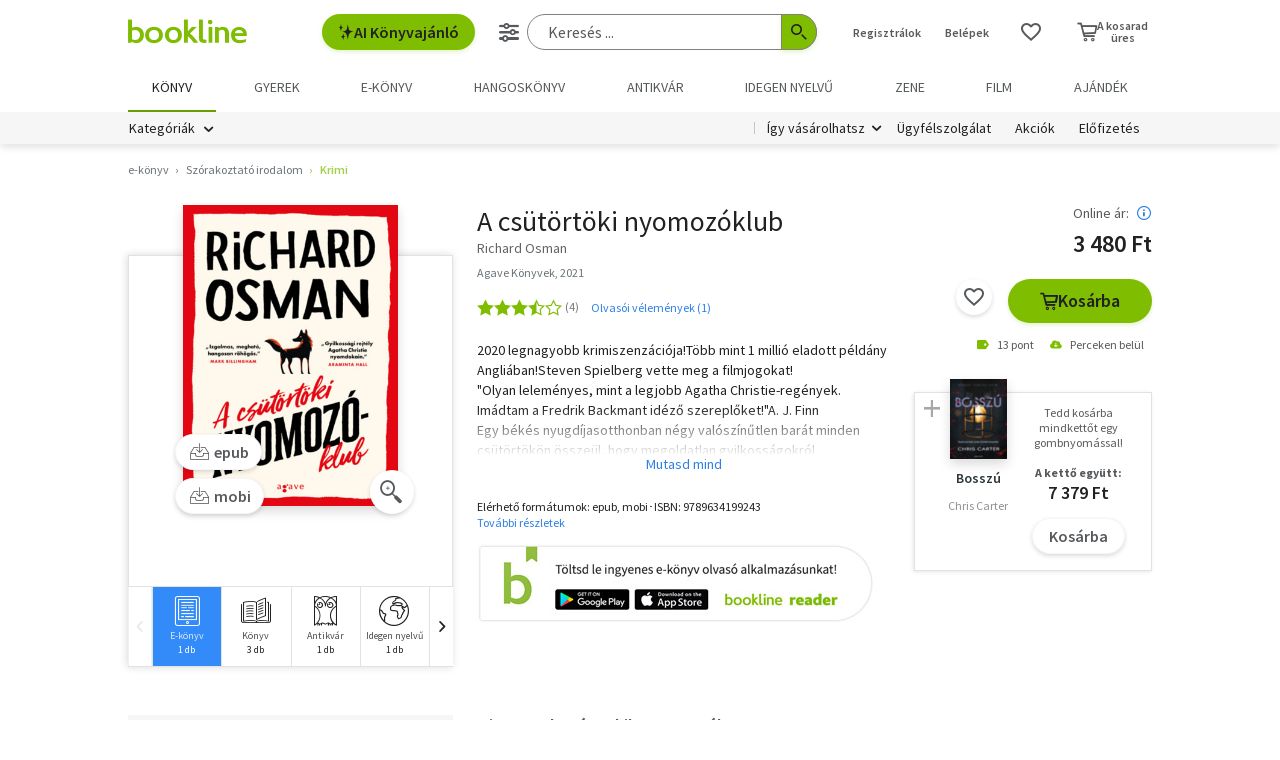

--- FILE ---
content_type: text/html; charset=utf-8
request_url: https://www.google.com/recaptcha/api2/aframe
body_size: -85
content:
<!DOCTYPE HTML><html><head><meta http-equiv="content-type" content="text/html; charset=UTF-8"></head><body><script nonce="Ks6ZbZUPc1dv-A3TkQGRow">/** Anti-fraud and anti-abuse applications only. See google.com/recaptcha */ try{var clients={'sodar':'https://pagead2.googlesyndication.com/pagead/sodar?'};window.addEventListener("message",function(a){try{if(a.source===window.parent){var b=JSON.parse(a.data);var c=clients[b['id']];if(c){var d=document.createElement('img');d.src=c+b['params']+'&rc='+(localStorage.getItem("rc::a")?sessionStorage.getItem("rc::b"):"");window.document.body.appendChild(d);sessionStorage.setItem("rc::e",parseInt(sessionStorage.getItem("rc::e")||0)+1);localStorage.setItem("rc::h",'1769824049410');}}}catch(b){}});window.parent.postMessage("_grecaptcha_ready", "*");}catch(b){}</script></body></html>

--- FILE ---
content_type: application/javascript
request_url: https://marvin.bline.hu/assets/js/vendor/jquery.inputmask.js
body_size: 38427
content:
/*!
 * dist/jquery.inputmask
 * https://github.com/RobinHerbots/Inputmask
 * Copyright (c) 2010 - 2023 Robin Herbots
 * Licensed under the MIT license
 * Version: 5.0.9-beta.4
 */
!function(e, t) {
    if ("object" == typeof exports && "object" == typeof module) module.exports = t(require("jquery")); else if ("function" == typeof define && define.amd) define([ "jquery" ], t); else {
        var i = "object" == typeof exports ? t(require("jquery")) : t(e.jQuery);
        for (var a in i) ("object" == typeof exports ? exports : e)[a] = i[a];
    }
}("undefined" != typeof self ? self : this, (function(e) {
    return function() {
        "use strict";
        var t = {
            3046: function(e, t, i) {
                var a;
                Object.defineProperty(t, "__esModule", {
                    value: !0
                }), t.default = void 0, i(7149), i(3194), i(9302), i(4013), i(3851), i(219), i(207), 
                i(5296);
                var n = ((a = i(2394)) && a.__esModule ? a : {
                    default: a
                }).default;
                t.default = n;
            },
            3976: function(e, t, i) {
                Object.defineProperty(t, "__esModule", {
                    value: !0
                }), t.default = void 0;
                var a = i(2839), n = {
                    _maxTestPos: 500,
                    placeholder: "_",
                    optionalmarker: [ "[", "]" ],
                    quantifiermarker: [ "{", "}" ],
                    groupmarker: [ "(", ")" ],
                    alternatormarker: "|",
                    escapeChar: "\\",
                    mask: null,
                    regex: null,
                    oncomplete: function() {},
                    onincomplete: function() {},
                    oncleared: function() {},
                    repeat: 0,
                    greedy: !1,
                    autoUnmask: !1,
                    removeMaskOnSubmit: !1,
                    clearMaskOnLostFocus: !0,
                    insertMode: !0,
                    insertModeVisual: !0,
                    clearIncomplete: !1,
                    alias: null,
                    onKeyDown: function() {},
                    onBeforeMask: null,
                    onBeforePaste: function(e, t) {
                        return "function" == typeof t.onBeforeMask ? t.onBeforeMask.call(this, e, t) : e;
                    },
                    onBeforeWrite: null,
                    onUnMask: null,
                    showMaskOnFocus: !0,
                    showMaskOnHover: !0,
                    onKeyValidation: function() {},
                    skipOptionalPartCharacter: " ",
                    numericInput: !1,
                    rightAlign: !1,
                    undoOnEscape: !0,
                    radixPoint: "",
                    _radixDance: !1,
                    groupSeparator: "",
                    keepStatic: null,
                    positionCaretOnTab: !0,
                    tabThrough: !1,
                    supportsInputType: [ "text", "tel", "url", "password", "search" ],
                    ignorables: [ a.keys.Backspace, a.keys.Tab, a.keys.Pause, a.keys.Escape, a.keys.PageUp, a.keys.PageDown, a.keys.End, a.keys.Home, a.keys.ArrowLeft, a.keys.ArrowUp, a.keys.ArrowRight, a.keys.ArrowDown, a.keys.Insert, a.keys.Delete, a.keys.ContextMenu, a.keys.F1, a.keys.F2, a.keys.F3, a.keys.F4, a.keys.F5, a.keys.F6, a.keys.F7, a.keys.F8, a.keys.F9, a.keys.F10, a.keys.F11, a.keys.F12, a.keys.Process, a.keys.Unidentified, a.keys.Shift, a.keys.Control, a.keys.Alt, a.keys.Tab, a.keys.AltGraph, a.keys.CapsLock, a.keys.Dead ],
                    isComplete: null,
                    preValidation: null,
                    postValidation: null,
                    staticDefinitionSymbol: void 0,
                    jitMasking: !1,
                    nullable: !0,
                    inputEventOnly: !1,
                    noValuePatching: !1,
                    positionCaretOnClick: "lvp",
                    casing: null,
                    inputmode: "text",
                    importDataAttributes: !0,
                    shiftPositions: !0,
                    usePrototypeDefinitions: !0,
                    validationEventTimeOut: 3e3,
                    substitutes: {}
                };
                t.default = n;
            },
            7392: function(e, t) {
                Object.defineProperty(t, "__esModule", {
                    value: !0
                }), t.default = void 0;
                t.default = {
                    9: {
                        validator: "[0-9\uff10-\uff19]",
                        definitionSymbol: "*"
                    },
                    a: {
                        validator: "[A-Za-z\u0410-\u044f\u0401\u0451\xc0-\xff\xb5]",
                        definitionSymbol: "*"
                    },
                    "*": {
                        validator: "[0-9\uff10-\uff19A-Za-z\u0410-\u044f\u0401\u0451\xc0-\xff\xb5]"
                    }
                };
            },
            3287: function(e, t, i) {
                Object.defineProperty(t, "__esModule", {
                    value: !0
                }), t.default = void 0;
                var a, n = (a = i(7957)) && a.__esModule ? a : {
                    default: a
                };
                if (void 0 === n.default) throw "jQuery not loaded!";
                var r = n.default;
                t.default = r;
            },
            9845: function(e, t, i) {
                Object.defineProperty(t, "__esModule", {
                    value: !0
                }), t.mobile = t.iphone = t.ie = void 0;
                var a, n = (a = i(9380)) && a.__esModule ? a : {
                    default: a
                };
                var r = n.default.navigator && n.default.navigator.userAgent || "", o = r.indexOf("MSIE ") > 0 || r.indexOf("Trident/") > 0, s = n.default.navigator && n.default.navigator.userAgentData && n.default.navigator.userAgentData.mobile || n.default.navigator && n.default.navigator.maxTouchPoints || "ontouchstart" in n.default, l = /iphone/i.test(r);
                t.iphone = l, t.mobile = s, t.ie = o;
            },
            7184: function(e, t) {
                Object.defineProperty(t, "__esModule", {
                    value: !0
                }), t.default = function(e) {
                    return e.replace(i, "\\$1");
                };
                var i = new RegExp("(\\" + [ "/", ".", "*", "+", "?", "|", "(", ")", "[", "]", "{", "}", "\\", "$", "^" ].join("|\\") + ")", "gim");
            },
            6030: function(e, t, i) {
                Object.defineProperty(t, "__esModule", {
                    value: !0
                }), t.EventHandlers = void 0;
                var a, n = i(8711), r = i(2839), o = i(9845), s = i(7215), l = i(7760), c = i(4713), u = (a = i(9380)) && a.__esModule ? a : {
                    default: a
                };
                function f(e, t) {
                    var i = "undefined" != typeof Symbol && e[Symbol.iterator] || e["@@iterator"];
                    if (!i) {
                        if (Array.isArray(e) || (i = function(e, t) {
                            if (!e) return;
                            if ("string" == typeof e) return p(e, t);
                            var i = Object.prototype.toString.call(e).slice(8, -1);
                            "Object" === i && e.constructor && (i = e.constructor.name);
                            if ("Map" === i || "Set" === i) return Array.from(e);
                            if ("Arguments" === i || /^(?:Ui|I)nt(?:8|16|32)(?:Clamped)?Array$/.test(i)) return p(e, t);
                        }(e)) || t && e && "number" == typeof e.length) {
                            i && (e = i);
                            var a = 0, n = function() {};
                            return {
                                s: n,
                                n: function() {
                                    return a >= e.length ? {
                                        done: !0
                                    } : {
                                        done: !1,
                                        value: e[a++]
                                    };
                                },
                                e: function(e) {
                                    throw e;
                                },
                                f: n
                            };
                        }
                        throw new TypeError("Invalid attempt to iterate non-iterable instance.\nIn order to be iterable, non-array objects must have a [Symbol.iterator]() method.");
                    }
                    var r, o = !0, s = !1;
                    return {
                        s: function() {
                            i = i.call(e);
                        },
                        n: function() {
                            var e = i.next();
                            return o = e.done, e;
                        },
                        e: function(e) {
                            s = !0, r = e;
                        },
                        f: function() {
                            try {
                                o || null == i.return || i.return();
                            } finally {
                                if (s) throw r;
                            }
                        }
                    };
                }
                function p(e, t) {
                    (null == t || t > e.length) && (t = e.length);
                    for (var i = 0, a = new Array(t); i < t; i++) a[i] = e[i];
                    return a;
                }
                var d = {
                    keyEvent: function(e, t, i, a, u) {
                        var f = this.inputmask, p = f.opts, h = f.dependencyLib, m = f.maskset, v = this, g = h(v), k = e.key, y = n.caret.call(f, v), b = p.onKeyDown.call(this, e, n.getBuffer.call(f), y, p);
                        if (void 0 !== b) return b;
                        if (k === r.keys.Backspace || k === r.keys.Delete || o.iphone && k === r.keys.BACKSPACE_SAFARI || e.ctrlKey && k === r.keys.x && !("oncut" in v)) e.preventDefault(), 
                        s.handleRemove.call(f, v, k, y), (0, l.writeBuffer)(v, n.getBuffer.call(f, !0), m.p, e, v.inputmask._valueGet() !== n.getBuffer.call(f).join("")); else if (k === r.keys.End || k === r.keys.PageDown) {
                            e.preventDefault();
                            var x = n.seekNext.call(f, n.getLastValidPosition.call(f));
                            n.caret.call(f, v, e.shiftKey ? y.begin : x, x, !0);
                        } else k === r.keys.Home && !e.shiftKey || k === r.keys.PageUp ? (e.preventDefault(), 
                        n.caret.call(f, v, 0, e.shiftKey ? y.begin : 0, !0)) : p.undoOnEscape && k === r.keys.Escape && !0 !== e.altKey ? ((0, 
                        l.checkVal)(v, !0, !1, f.undoValue.split("")), g.trigger("click")) : k !== r.keys.Insert || e.shiftKey || e.ctrlKey || void 0 !== f.userOptions.insertMode ? !0 === p.tabThrough && k === r.keys.Tab ? !0 === e.shiftKey ? (y.end = n.seekPrevious.call(f, y.end, !0), 
                        !0 === c.getTest.call(f, y.end - 1).match.static && y.end--, y.begin = n.seekPrevious.call(f, y.end, !0), 
                        y.begin >= 0 && y.end > 0 && (e.preventDefault(), n.caret.call(f, v, y.begin, y.end))) : (y.begin = n.seekNext.call(f, y.begin, !0), 
                        y.end = n.seekNext.call(f, y.begin, !0), y.end < m.maskLength && y.end--, y.begin <= m.maskLength && (e.preventDefault(), 
                        n.caret.call(f, v, y.begin, y.end))) : e.shiftKey || p.insertModeVisual && !1 === p.insertMode && (k === r.keys.ArrowRight ? setTimeout((function() {
                            var e = n.caret.call(f, v);
                            n.caret.call(f, v, e.begin);
                        }), 0) : k === r.keys.ArrowLeft && setTimeout((function() {
                            var e = n.translatePosition.call(f, v.inputmask.caretPos.begin);
                            n.translatePosition.call(f, v.inputmask.caretPos.end);
                            f.isRTL ? n.caret.call(f, v, e + (e === m.maskLength ? 0 : 1)) : n.caret.call(f, v, e - (0 === e ? 0 : 1));
                        }), 0)) : s.isSelection.call(f, y) ? p.insertMode = !p.insertMode : (p.insertMode = !p.insertMode, 
                        n.caret.call(f, v, y.begin, y.begin));
                        return f.isComposing = k == r.keys.Process || k == r.keys.Unidentified, f.ignorable = p.ignorables.includes(k), 
                        d.keypressEvent.call(this, e, t, i, a, u);
                    },
                    keypressEvent: function(e, t, i, a, o) {
                        var c = this.inputmask || this, u = c.opts, f = c.dependencyLib, p = c.maskset, d = c.el, h = f(d), m = e.key;
                        if (!0 === t || e.ctrlKey && e.altKey || !(e.ctrlKey || e.metaKey || c.ignorable)) {
                            if (m) {
                                var v, g = t ? {
                                    begin: o,
                                    end: o
                                } : n.caret.call(c, d);
                                m = u.substitutes[m] || m, p.writeOutBuffer = !0;
                                var k = s.isValid.call(c, g, m, a, void 0, void 0, void 0, t);
                                if (!1 !== k && (n.resetMaskSet.call(c, !0), v = void 0 !== k.caret ? k.caret : n.seekNext.call(c, k.pos.begin ? k.pos.begin : k.pos), 
                                p.p = v), v = u.numericInput && void 0 === k.caret ? n.seekPrevious.call(c, v) : v, 
                                !1 !== i && (setTimeout((function() {
                                    u.onKeyValidation.call(d, m, k);
                                }), 0), p.writeOutBuffer && !1 !== k)) {
                                    var y = n.getBuffer.call(c);
                                    (0, l.writeBuffer)(d, y, v, e, !0 !== t);
                                }
                                if (e.preventDefault(), t) return !1 !== k && (k.forwardPosition = v), k;
                            }
                        } else m === r.keys.Enter && c.undoValue !== c._valueGet(!0) && (c.undoValue = c._valueGet(!0), 
                        setTimeout((function() {
                            h.trigger("change");
                        }), 0));
                    },
                    pasteEvent: function(e) {
                        var t, i = this.inputmask, a = i.opts, r = i._valueGet(!0), o = n.caret.call(i, this);
                        i.isRTL && (t = o.end, o.end = n.translatePosition.call(i, o.begin), o.begin = n.translatePosition.call(i, t));
                        var s = r.substr(0, o.begin), c = r.substr(o.end, r.length);
                        if (s == (i.isRTL ? n.getBufferTemplate.call(i).slice().reverse() : n.getBufferTemplate.call(i)).slice(0, o.begin).join("") && (s = ""), 
                        c == (i.isRTL ? n.getBufferTemplate.call(i).slice().reverse() : n.getBufferTemplate.call(i)).slice(o.end).join("") && (c = ""), 
                        u.default.clipboardData && u.default.clipboardData.getData) r = s + u.default.clipboardData.getData("Text") + c; else {
                            if (!e.clipboardData || !e.clipboardData.getData) return !0;
                            r = s + e.clipboardData.getData("text/plain") + c;
                        }
                        var p = r;
                        if (i.isRTL) {
                            p = p.split("");
                            var d, h = f(n.getBufferTemplate.call(i));
                            try {
                                for (h.s(); !(d = h.n()).done; ) {
                                    var m = d.value;
                                    p[0] === m && p.shift();
                                }
                            } catch (e) {
                                h.e(e);
                            } finally {
                                h.f();
                            }
                            p = p.join("");
                        }
                        if ("function" == typeof a.onBeforePaste) {
                            if (!1 === (p = a.onBeforePaste.call(i, p, a))) return !1;
                            p || (p = r);
                        }
                        (0, l.checkVal)(this, !0, !1, p.toString().split(""), e), e.preventDefault();
                    },
                    inputFallBackEvent: function(e) {
                        var t = this.inputmask, i = t.opts, a = t.dependencyLib;
                        var s, u = this, f = u.inputmask._valueGet(!0), p = (t.isRTL ? n.getBuffer.call(t).slice().reverse() : n.getBuffer.call(t)).join(""), h = n.caret.call(t, u, void 0, void 0, !0);
                        if (p !== f) {
                            if (s = function(e, a, r) {
                                for (var o, s, l, u = e.substr(0, r.begin).split(""), f = e.substr(r.begin).split(""), p = a.substr(0, r.begin).split(""), d = a.substr(r.begin).split(""), h = u.length >= p.length ? u.length : p.length, m = f.length >= d.length ? f.length : d.length, v = "", g = [], k = "~"; u.length < h; ) u.push(k);
                                for (;p.length < h; ) p.push(k);
                                for (;f.length < m; ) f.unshift(k);
                                for (;d.length < m; ) d.unshift(k);
                                var y = u.concat(f), b = p.concat(d);
                                for (s = 0, o = y.length; s < o; s++) switch (l = c.getPlaceholder.call(t, n.translatePosition.call(t, s)), 
                                v) {
                                  case "insertText":
                                    b[s - 1] === y[s] && r.begin == y.length - 1 && g.push(y[s]), s = o;
                                    break;

                                  case "insertReplacementText":
                                  case "deleteContentBackward":
                                    y[s] === k ? r.end++ : s = o;
                                    break;

                                  default:
                                    y[s] !== b[s] && (y[s + 1] !== k && y[s + 1] !== l && void 0 !== y[s + 1] || (b[s] !== l || b[s + 1] !== k) && b[s] !== k ? b[s + 1] === k && b[s] === y[s + 1] ? (v = "insertText", 
                                    g.push(y[s]), r.begin--, r.end--) : y[s] !== l && y[s] !== k && (y[s + 1] === k || b[s] !== y[s] && b[s + 1] === y[s + 1]) ? (v = "insertReplacementText", 
                                    g.push(y[s]), r.begin--) : y[s] === k ? (v = "deleteContentBackward", (n.isMask.call(t, n.translatePosition.call(t, s), !0) || b[s] === i.radixPoint) && r.end++) : s = o : (v = "insertText", 
                                    g.push(y[s]), r.begin--, r.end--));
                                }
                                return {
                                    action: v,
                                    data: g,
                                    caret: r
                                };
                            }(f, p, h), (u.inputmask.shadowRoot || u.ownerDocument).activeElement !== u && u.focus(), 
                            (0, l.writeBuffer)(u, n.getBuffer.call(t)), n.caret.call(t, u, h.begin, h.end, !0), 
                            !o.mobile && t.skipNextInsert && "insertText" === e.inputType && "insertText" === s.action && t.isComposing) return !1;
                            switch ("insertCompositionText" === e.inputType && "insertText" === s.action && t.isComposing ? t.skipNextInsert = !0 : t.skipNextInsert = !1, 
                            s.action) {
                              case "insertText":
                              case "insertReplacementText":
                                s.data.forEach((function(e, i) {
                                    var n = new a.Event("keypress");
                                    n.key = e, t.ignorable = !1, d.keypressEvent.call(u, n);
                                })), setTimeout((function() {
                                    t.$el.trigger("keyup");
                                }), 0);
                                break;

                              case "deleteContentBackward":
                                var m = new a.Event("keydown");
                                m.key = r.keys.Backspace, d.keyEvent.call(u, m);
                                break;

                              default:
                                (0, l.applyInputValue)(u, f), n.caret.call(t, u, h.begin, h.end, !0);
                            }
                            e.preventDefault();
                        }
                    },
                    setValueEvent: function(e) {
                        var t = this.inputmask, i = this, a = e && e.detail ? e.detail[0] : arguments[1];
                        void 0 === a && (a = i.inputmask._valueGet(!0)), (0, l.applyInputValue)(i, a), (e.detail && void 0 !== e.detail[1] || void 0 !== arguments[2]) && n.caret.call(t, i, e.detail ? e.detail[1] : arguments[2]);
                    },
                    focusEvent: function(e) {
                        var t = this.inputmask, i = t.opts, a = t && t._valueGet();
                        i.showMaskOnFocus && a !== n.getBuffer.call(t).join("") && (0, l.writeBuffer)(this, n.getBuffer.call(t), n.seekNext.call(t, n.getLastValidPosition.call(t))), 
                        !0 !== i.positionCaretOnTab || !1 !== t.mouseEnter || s.isComplete.call(t, n.getBuffer.call(t)) && -1 !== n.getLastValidPosition.call(t) || d.clickEvent.apply(this, [ e, !0 ]), 
                        t.undoValue = t && t._valueGet(!0);
                    },
                    invalidEvent: function(e) {
                        this.inputmask.validationEvent = !0;
                    },
                    mouseleaveEvent: function() {
                        var e = this.inputmask, t = e.opts, i = this;
                        e.mouseEnter = !1, t.clearMaskOnLostFocus && (i.inputmask.shadowRoot || i.ownerDocument).activeElement !== i && (0, 
                        l.HandleNativePlaceholder)(i, e.originalPlaceholder);
                    },
                    clickEvent: function(e, t) {
                        var i = this.inputmask;
                        i.clicked++;
                        var a = this;
                        if ((a.inputmask.shadowRoot || a.ownerDocument).activeElement === a) {
                            var r = n.determineNewCaretPosition.call(i, n.caret.call(i, a), t);
                            void 0 !== r && n.caret.call(i, a, r);
                        }
                    },
                    cutEvent: function(e) {
                        var t = this.inputmask, i = t.maskset, a = this, o = n.caret.call(t, a), c = t.isRTL ? n.getBuffer.call(t).slice(o.end, o.begin) : n.getBuffer.call(t).slice(o.begin, o.end), f = t.isRTL ? c.reverse().join("") : c.join("");
                        u.default.navigator && u.default.navigator.clipboard ? u.default.navigator.clipboard.writeText(f) : u.default.clipboardData && u.default.clipboardData.getData && u.default.clipboardData.setData("Text", f), 
                        s.handleRemove.call(t, a, r.keys.Delete, o), (0, l.writeBuffer)(a, n.getBuffer.call(t), i.p, e, t.undoValue !== t._valueGet(!0));
                    },
                    blurEvent: function(e) {
                        var t = this.inputmask, i = t.opts, a = t.dependencyLib;
                        t.clicked = 0;
                        var r = a(this), o = this;
                        if (o.inputmask) {
                            (0, l.HandleNativePlaceholder)(o, t.originalPlaceholder);
                            var c = o.inputmask._valueGet(), u = n.getBuffer.call(t).slice();
                            "" !== c && (i.clearMaskOnLostFocus && (-1 === n.getLastValidPosition.call(t) && c === n.getBufferTemplate.call(t).join("") ? u = [] : l.clearOptionalTail.call(t, u)), 
                            !1 === s.isComplete.call(t, u) && (setTimeout((function() {
                                r.trigger("incomplete");
                            }), 0), i.clearIncomplete && (n.resetMaskSet.call(t), u = i.clearMaskOnLostFocus ? [] : n.getBufferTemplate.call(t).slice())), 
                            (0, l.writeBuffer)(o, u, void 0, e)), c = t._valueGet(!0), t.undoValue !== c && ("" != c || t.undoValue != n.getBufferTemplate.call(t).join("") || t.undoValue == n.getBufferTemplate.call(t).join("") && t.maskset.validPositions.length > 0) && (t.undoValue = c, 
                            r.trigger("change"));
                        }
                    },
                    mouseenterEvent: function() {
                        var e = this.inputmask, t = e.opts.showMaskOnHover, i = this;
                        if (e.mouseEnter = !0, (i.inputmask.shadowRoot || i.ownerDocument).activeElement !== i) {
                            var a = (e.isRTL ? n.getBufferTemplate.call(e).slice().reverse() : n.getBufferTemplate.call(e)).join("");
                            t && (0, l.HandleNativePlaceholder)(i, a);
                        }
                    },
                    submitEvent: function() {
                        var e = this.inputmask, t = e.opts;
                        e.undoValue !== e._valueGet(!0) && e.$el.trigger("change"), -1 === n.getLastValidPosition.call(e) && e._valueGet && e._valueGet() === n.getBufferTemplate.call(e).join("") && e._valueSet(""), 
                        t.clearIncomplete && !1 === s.isComplete.call(e, n.getBuffer.call(e)) && e._valueSet(""), 
                        t.removeMaskOnSubmit && (e._valueSet(e.unmaskedvalue(), !0), setTimeout((function() {
                            (0, l.writeBuffer)(e.el, n.getBuffer.call(e));
                        }), 0));
                    },
                    resetEvent: function() {
                        var e = this.inputmask;
                        e.refreshValue = !0, setTimeout((function() {
                            (0, l.applyInputValue)(e.el, e._valueGet(!0));
                        }), 0);
                    }
                };
                t.EventHandlers = d;
            },
            9716: function(e, t, i) {
                Object.defineProperty(t, "__esModule", {
                    value: !0
                }), t.EventRuler = void 0;
                var a, n = (a = i(2394)) && a.__esModule ? a : {
                    default: a
                }, r = i(2839), o = i(8711), s = i(7760);
                var l = {
                    on: function(e, t, i) {
                        var a = e.inputmask.dependencyLib, l = function(t) {
                            t.originalEvent && (t = t.originalEvent || t, arguments[0] = t);
                            var l, c = this, u = c.inputmask, f = u ? u.opts : void 0;
                            if (void 0 === u && "FORM" !== this.nodeName) {
                                var p = a.data(c, "_inputmask_opts");
                                a(c).off(), p && new n.default(p).mask(c);
                            } else {
                                if ([ "submit", "reset", "setvalue" ].includes(t.type) || "FORM" === this.nodeName || !(c.disabled || c.readOnly && !("keydown" === t.type && t.ctrlKey && t.key === r.keys.c || !1 === f.tabThrough && t.key === r.keys.Tab))) {
                                    switch (t.type) {
                                      case "input":
                                        if (!0 === u.skipInputEvent) return u.skipInputEvent = !1, t.preventDefault();
                                        break;

                                      case "click":
                                      case "focus":
                                        return u.validationEvent ? (u.validationEvent = !1, e.blur(), (0, s.HandleNativePlaceholder)(e, (u.isRTL ? o.getBufferTemplate.call(u).slice().reverse() : o.getBufferTemplate.call(u)).join("")), 
                                        setTimeout((function() {
                                            e.focus();
                                        }), f.validationEventTimeOut), !1) : (l = arguments, void setTimeout((function() {
                                            e.inputmask && i.apply(c, l);
                                        }), 0));
                                    }
                                    var d = i.apply(c, arguments);
                                    return !1 === d && (t.preventDefault(), t.stopPropagation()), d;
                                }
                                t.preventDefault();
                            }
                        };
                        [ "submit", "reset" ].includes(t) ? (l = l.bind(e), null !== e.form && a(e.form).on(t, l)) : a(e).on(t, l), 
                        e.inputmask.events[t] = e.inputmask.events[t] || [], e.inputmask.events[t].push(l);
                    },
                    off: function(e, t) {
                        if (e.inputmask && e.inputmask.events) {
                            var i = e.inputmask.dependencyLib, a = e.inputmask.events;
                            for (var n in t && ((a = [])[t] = e.inputmask.events[t]), a) {
                                for (var r = a[n]; r.length > 0; ) {
                                    var o = r.pop();
                                    [ "submit", "reset" ].includes(n) ? null !== e.form && i(e.form).off(n, o) : i(e).off(n, o);
                                }
                                delete e.inputmask.events[n];
                            }
                        }
                    }
                };
                t.EventRuler = l;
            },
            219: function(e, t, i) {
                var a = p(i(2394)), n = i(2839), r = p(i(7184)), o = i(8711), s = i(4713);
                function l(e, t) {
                    return function(e) {
                        if (Array.isArray(e)) return e;
                    }(e) || function(e, t) {
                        var i = null == e ? null : "undefined" != typeof Symbol && e[Symbol.iterator] || e["@@iterator"];
                        if (null != i) {
                            var a, n, r, o, s = [], l = !0, c = !1;
                            try {
                                if (r = (i = i.call(e)).next, 0 === t) {
                                    if (Object(i) !== i) return;
                                    l = !1;
                                } else for (;!(l = (a = r.call(i)).done) && (s.push(a.value), s.length !== t); l = !0) ;
                            } catch (e) {
                                c = !0, n = e;
                            } finally {
                                try {
                                    if (!l && null != i.return && (o = i.return(), Object(o) !== o)) return;
                                } finally {
                                    if (c) throw n;
                                }
                            }
                            return s;
                        }
                    }(e, t) || function(e, t) {
                        if (!e) return;
                        if ("string" == typeof e) return c(e, t);
                        var i = Object.prototype.toString.call(e).slice(8, -1);
                        "Object" === i && e.constructor && (i = e.constructor.name);
                        if ("Map" === i || "Set" === i) return Array.from(e);
                        if ("Arguments" === i || /^(?:Ui|I)nt(?:8|16|32)(?:Clamped)?Array$/.test(i)) return c(e, t);
                    }(e, t) || function() {
                        throw new TypeError("Invalid attempt to destructure non-iterable instance.\nIn order to be iterable, non-array objects must have a [Symbol.iterator]() method.");
                    }();
                }
                function c(e, t) {
                    (null == t || t > e.length) && (t = e.length);
                    for (var i = 0, a = new Array(t); i < t; i++) a[i] = e[i];
                    return a;
                }
                function u(e) {
                    return u = "function" == typeof Symbol && "symbol" == typeof Symbol.iterator ? function(e) {
                        return typeof e;
                    } : function(e) {
                        return e && "function" == typeof Symbol && e.constructor === Symbol && e !== Symbol.prototype ? "symbol" : typeof e;
                    }, u(e);
                }
                function f(e, t) {
                    for (var i = 0; i < t.length; i++) {
                        var a = t[i];
                        a.enumerable = a.enumerable || !1, a.configurable = !0, "value" in a && (a.writable = !0), 
                        Object.defineProperty(e, (n = a.key, r = void 0, r = function(e, t) {
                            if ("object" !== u(e) || null === e) return e;
                            var i = e[Symbol.toPrimitive];
                            if (void 0 !== i) {
                                var a = i.call(e, t || "default");
                                if ("object" !== u(a)) return a;
                                throw new TypeError("@@toPrimitive must return a primitive value.");
                            }
                            return ("string" === t ? String : Number)(e);
                        }(n, "string"), "symbol" === u(r) ? r : String(r)), a);
                    }
                    var n, r;
                }
                function p(e) {
                    return e && e.__esModule ? e : {
                        default: e
                    };
                }
                var d = a.default.dependencyLib, h = function() {
                    function e(t, i, a) {
                        !function(e, t) {
                            if (!(e instanceof t)) throw new TypeError("Cannot call a class as a function");
                        }(this, e), this.mask = t, this.format = i, this.opts = a, this._date = new Date(1, 0, 1), 
                        this.initDateObject(t, this.opts);
                    }
                    var t, i, a;
                    return t = e, (i = [ {
                        key: "date",
                        get: function() {
                            return void 0 === this._date && (this._date = new Date(1, 0, 1), this.initDateObject(void 0, this.opts)), 
                            this._date;
                        }
                    }, {
                        key: "initDateObject",
                        value: function(e, t) {
                            var i;
                            for (P(t).lastIndex = 0; i = P(t).exec(this.format); ) {
                                var a = new RegExp("\\d+$").exec(i[0]), n = a ? i[0][0] + "x" : i[0], r = void 0;
                                if (void 0 !== e) {
                                    if (a) {
                                        var o = P(t).lastIndex, s = T(i.index, t);
                                        P(t).lastIndex = o, r = e.slice(0, e.indexOf(s.nextMatch[0]));
                                    } else r = e.slice(0, g[n] && g[n][4] || n.length);
                                    e = e.slice(r.length);
                                }
                                Object.prototype.hasOwnProperty.call(g, n) && this.setValue(this, r, n, g[n][2], g[n][1]);
                            }
                        }
                    }, {
                        key: "setValue",
                        value: function(e, t, i, a, n) {
                            if (void 0 !== t && (e[a] = "ampm" === a ? t : t.replace(/[^0-9]/g, "0"), e["raw" + a] = t.replace(/\s/g, "_")), 
                            void 0 !== n) {
                                var r = e[a];
                                ("day" === a && 29 === parseInt(r) || "month" === a && 2 === parseInt(r)) && (29 !== parseInt(e.day) || 2 !== parseInt(e.month) || "" !== e.year && void 0 !== e.year || e._date.setFullYear(2012, 1, 29)), 
                                "day" === a && (v = !0, 0 === parseInt(r) && (r = 1)), "month" === a && (v = !0), 
                                "year" === a && (v = !0, r.length < 4 && (r = M(r, 4, !0))), "" === r || isNaN(r) || n.call(e._date, r), 
                                "ampm" === a && n.call(e._date, r);
                            }
                        }
                    }, {
                        key: "reset",
                        value: function() {
                            this._date = new Date(1, 0, 1);
                        }
                    }, {
                        key: "reInit",
                        value: function() {
                            this._date = void 0, this.date;
                        }
                    } ]) && f(t.prototype, i), a && f(t, a), Object.defineProperty(t, "prototype", {
                        writable: !1
                    }), e;
                }(), m = (new Date).getFullYear(), v = !1, g = {
                    d: [ "[1-9]|[12][0-9]|3[01]", Date.prototype.setDate, "day", Date.prototype.getDate ],
                    dd: [ "0[1-9]|[12][0-9]|3[01]", Date.prototype.setDate, "day", function() {
                        return M(Date.prototype.getDate.call(this), 2);
                    } ],
                    ddd: [ "" ],
                    dddd: [ "" ],
                    m: [ "[1-9]|1[012]", function(e) {
                        var t = e ? parseInt(e) : 0;
                        return t > 0 && t--, Date.prototype.setMonth.call(this, t);
                    }, "month", function() {
                        return Date.prototype.getMonth.call(this) + 1;
                    } ],
                    mm: [ "0[1-9]|1[012]", function(e) {
                        var t = e ? parseInt(e) : 0;
                        return t > 0 && t--, Date.prototype.setMonth.call(this, t);
                    }, "month", function() {
                        return M(Date.prototype.getMonth.call(this) + 1, 2);
                    } ],
                    mmm: [ "" ],
                    mmmm: [ "" ],
                    yy: [ "[0-9]{2}", Date.prototype.setFullYear, "year", function() {
                        return M(Date.prototype.getFullYear.call(this), 2);
                    } ],
                    yyyy: [ "[0-9]{4}", Date.prototype.setFullYear, "year", function() {
                        return M(Date.prototype.getFullYear.call(this), 4);
                    } ],
                    h: [ "[1-9]|1[0-2]", Date.prototype.setHours, "hours", Date.prototype.getHours ],
                    hh: [ "0[1-9]|1[0-2]", Date.prototype.setHours, "hours", function() {
                        return M(Date.prototype.getHours.call(this), 2);
                    } ],
                    hx: [ function(e) {
                        return "[0-9]{".concat(e, "}");
                    }, Date.prototype.setHours, "hours", function(e) {
                        return Date.prototype.getHours;
                    } ],
                    H: [ "1?[0-9]|2[0-3]", Date.prototype.setHours, "hours", Date.prototype.getHours ],
                    HH: [ "0[0-9]|1[0-9]|2[0-3]", Date.prototype.setHours, "hours", function() {
                        return M(Date.prototype.getHours.call(this), 2);
                    } ],
                    Hx: [ function(e) {
                        return "[0-9]{".concat(e, "}");
                    }, Date.prototype.setHours, "hours", function(e) {
                        return function() {
                            return M(Date.prototype.getHours.call(this), e);
                        };
                    } ],
                    M: [ "[1-5]?[0-9]", Date.prototype.setMinutes, "minutes", Date.prototype.getMinutes ],
                    MM: [ "0[0-9]|1[0-9]|2[0-9]|3[0-9]|4[0-9]|5[0-9]", Date.prototype.setMinutes, "minutes", function() {
                        return M(Date.prototype.getMinutes.call(this), 2);
                    } ],
                    s: [ "[1-5]?[0-9]", Date.prototype.setSeconds, "seconds", Date.prototype.getSeconds ],
                    ss: [ "0[0-9]|1[0-9]|2[0-9]|3[0-9]|4[0-9]|5[0-9]", Date.prototype.setSeconds, "seconds", function() {
                        return M(Date.prototype.getSeconds.call(this), 2);
                    } ],
                    l: [ "[0-9]{3}", Date.prototype.setMilliseconds, "milliseconds", function() {
                        return M(Date.prototype.getMilliseconds.call(this), 3);
                    }, 3 ],
                    L: [ "[0-9]{2}", Date.prototype.setMilliseconds, "milliseconds", function() {
                        return M(Date.prototype.getMilliseconds.call(this), 2);
                    }, 2 ],
                    t: [ "[ap]", y, "ampm", b, 1 ],
                    tt: [ "[ap]m", y, "ampm", b, 2 ],
                    T: [ "[AP]", y, "ampm", b, 1 ],
                    TT: [ "[AP]M", y, "ampm", b, 2 ],
                    Z: [ ".*", void 0, "Z", function() {
                        var e = this.toString().match(/\((.+)\)/)[1];
                        e.includes(" ") && (e = (e = e.replace("-", " ").toUpperCase()).split(" ").map((function(e) {
                            return l(e, 1)[0];
                        })).join(""));
                        return e;
                    } ],
                    o: [ "" ],
                    S: [ "" ]
                }, k = {
                    isoDate: "yyyy-mm-dd",
                    isoTime: "HH:MM:ss",
                    isoDateTime: "yyyy-mm-dd'T'HH:MM:ss",
                    isoUtcDateTime: "UTC:yyyy-mm-dd'T'HH:MM:ss'Z'"
                };
                function y(e) {
                    var t = this.getHours();
                    e.toLowerCase().includes("p") ? this.setHours(t + 12) : e.toLowerCase().includes("a") && t >= 12 && this.setHours(t - 12);
                }
                function b() {
                    var e = this.getHours();
                    return (e = e || 12) >= 12 ? "PM" : "AM";
                }
                function x(e) {
                    var t = new RegExp("\\d+$").exec(e[0]);
                    if (t && void 0 !== t[0]) {
                        var i = g[e[0][0] + "x"].slice("");
                        return i[0] = i[0](t[0]), i[3] = i[3](t[0]), i;
                    }
                    if (g[e[0]]) return g[e[0]];
                }
                function P(e) {
                    if (!e.tokenizer) {
                        var t = [], i = [];
                        for (var a in g) if (/\.*x$/.test(a)) {
                            var n = a[0] + "\\d+";
                            -1 === i.indexOf(n) && i.push(n);
                        } else -1 === t.indexOf(a[0]) && t.push(a[0]);
                        e.tokenizer = "(" + (i.length > 0 ? i.join("|") + "|" : "") + t.join("+|") + ")+?|.", 
                        e.tokenizer = new RegExp(e.tokenizer, "g");
                    }
                    return e.tokenizer;
                }
                function S(e, t, i) {
                    if (!v) return !0;
                    if (void 0 === e.rawday || !isFinite(e.rawday) && new Date(e.date.getFullYear(), isFinite(e.rawmonth) ? e.month : e.date.getMonth() + 1, 0).getDate() >= e.day || "29" == e.day && (!isFinite(e.rawyear) || void 0 === e.rawyear || "" === e.rawyear) || new Date(e.date.getFullYear(), isFinite(e.rawmonth) ? e.month : e.date.getMonth() + 1, 0).getDate() >= e.day) return t;
                    if ("29" == e.day) {
                        var a = T(t.pos, i);
                        if ("yyyy" === a.targetMatch[0] && t.pos - a.targetMatchIndex == 2) return t.remove = t.pos + 1, 
                        t;
                    } else if ("02" == e.month && "30" == e.day && void 0 !== t.c) return e.day = "03", 
                    e.date.setDate(3), e.date.setMonth(1), t.insert = [ {
                        pos: t.pos,
                        c: "0"
                    }, {
                        pos: t.pos + 1,
                        c: t.c
                    } ], t.caret = o.seekNext.call(this, t.pos + 1), t;
                    return !1;
                }
                function w(e, t, i, a) {
                    var n, o, s = "";
                    for (P(i).lastIndex = 0; n = P(i).exec(e); ) {
                        if (void 0 === t) if (o = x(n)) s += "(" + o[0] + ")"; else switch (n[0]) {
                          case "[":
                            s += "(";
                            break;

                          case "]":
                            s += ")?";
                            break;

                          default:
                            s += (0, r.default)(n[0]);
                        } else if (o = x(n)) if (!0 !== a && o[3]) s += o[3].call(t.date); else o[2] ? s += t["raw" + o[2]] : s += n[0]; else s += n[0];
                    }
                    return s;
                }
                function M(e, t, i) {
                    for (e = String(e), t = t || 2; e.length < t; ) e = i ? e + "0" : "0" + e;
                    return e;
                }
                function _(e, t, i) {
                    return "string" == typeof e ? new h(e, t, i) : e && "object" === u(e) && Object.prototype.hasOwnProperty.call(e, "date") ? e : void 0;
                }
                function O(e, t) {
                    return w(t.inputFormat, {
                        date: e
                    }, t);
                }
                function T(e, t) {
                    var i, a, n = 0, r = 0;
                    for (P(t).lastIndex = 0; a = P(t).exec(t.inputFormat); ) {
                        var o = new RegExp("\\d+$").exec(a[0]);
                        if ((n += r = o ? parseInt(o[0]) : a[0].length) >= e + 1) {
                            i = a, a = P(t).exec(t.inputFormat);
                            break;
                        }
                    }
                    return {
                        targetMatchIndex: n - r,
                        nextMatch: a,
                        targetMatch: i
                    };
                }
                a.default.extendAliases({
                    datetime: {
                        mask: function(e) {
                            return e.numericInput = !1, g.S = e.i18n.ordinalSuffix.join("|"), e.inputFormat = k[e.inputFormat] || e.inputFormat, 
                            e.displayFormat = k[e.displayFormat] || e.displayFormat || e.inputFormat, e.outputFormat = k[e.outputFormat] || e.outputFormat || e.inputFormat, 
                            e.placeholder = "" !== e.placeholder ? e.placeholder : e.inputFormat.replace(/[[\]]/, ""), 
                            e.regex = w(e.inputFormat, void 0, e), e.min = _(e.min, e.inputFormat, e), e.max = _(e.max, e.inputFormat, e), 
                            null;
                        },
                        placeholder: "",
                        inputFormat: "isoDateTime",
                        displayFormat: null,
                        outputFormat: null,
                        min: null,
                        max: null,
                        skipOptionalPartCharacter: "",
                        i18n: {
                            dayNames: [ "Mon", "Tue", "Wed", "Thu", "Fri", "Sat", "Sun", "Monday", "Tuesday", "Wednesday", "Thursday", "Friday", "Saturday", "Sunday" ],
                            monthNames: [ "Jan", "Feb", "Mar", "Apr", "May", "Jun", "Jul", "Aug", "Sep", "Oct", "Nov", "Dec", "January", "February", "March", "April", "May", "June", "July", "August", "September", "October", "November", "December" ],
                            ordinalSuffix: [ "st", "nd", "rd", "th" ]
                        },
                        preValidation: function(e, t, i, a, n, r, o, s) {
                            if (s) return !0;
                            if (isNaN(i) && e[t] !== i) {
                                var l = T(t, n);
                                if (l.nextMatch && l.nextMatch[0] === i && l.targetMatch[0].length > 1) {
                                    var c = g[l.targetMatch[0]][0];
                                    if (new RegExp(c).test("0" + e[t - 1])) return e[t] = e[t - 1], e[t - 1] = "0", 
                                    {
                                        fuzzy: !0,
                                        buffer: e,
                                        refreshFromBuffer: {
                                            start: t - 1,
                                            end: t + 1
                                        },
                                        pos: t + 1
                                    };
                                }
                            }
                            return !0;
                        },
                        postValidation: function(e, t, i, a, n, r, o, l) {
                            var c, u;
                            if (o) return !0;
                            if (!1 === a && (((c = T(t + 1, n)).targetMatch && c.targetMatchIndex === t && c.targetMatch[0].length > 1 && void 0 !== g[c.targetMatch[0]] || (c = T(t + 2, n)).targetMatch && c.targetMatchIndex === t + 1 && c.targetMatch[0].length > 1 && void 0 !== g[c.targetMatch[0]]) && (u = g[c.targetMatch[0]][0]), 
                            void 0 !== u && (void 0 !== r.validPositions[t + 1] && new RegExp(u).test(i + "0") ? (e[t] = i, 
                            e[t + 1] = "0", a = {
                                pos: t + 2,
                                caret: t
                            }) : new RegExp(u).test("0" + i) && (e[t] = "0", e[t + 1] = i, a = {
                                pos: t + 2
                            })), !1 === a)) return a;
                            if (a.fuzzy && (e = a.buffer, t = a.pos), (c = T(t, n)).targetMatch && c.targetMatch[0] && void 0 !== g[c.targetMatch[0]]) {
                                var f = g[c.targetMatch[0]];
                                u = f[0];
                                var p = e.slice(c.targetMatchIndex, c.targetMatchIndex + c.targetMatch[0].length);
                                if (!1 === new RegExp(u).test(p.join("")) && 2 === c.targetMatch[0].length && r.validPositions[c.targetMatchIndex] && r.validPositions[c.targetMatchIndex + 1] && (r.validPositions[c.targetMatchIndex + 1].input = "0"), 
                                "year" == f[2]) for (var d = s.getMaskTemplate.call(this, !1, 1, void 0, !0), h = t + 1; h < e.length; h++) e[h] = d[h], 
                                r.validPositions.splice(h, 1);
                            }
                            var v = a, k = _(e.join(""), n.inputFormat, n);
                            return v && !isNaN(k.date.getTime()) && (n.prefillYear && (v = function(e, t, i) {
                                if (e.year !== e.rawyear) {
                                    var a = m.toString(), n = e.rawyear.replace(/[^0-9]/g, ""), r = a.slice(0, n.length), o = a.slice(n.length);
                                    if (2 === n.length && n === r) {
                                        var s = new Date(m, e.month - 1, e.day);
                                        e.day == s.getDate() && (!i.max || i.max.date.getTime() >= s.getTime()) && (e.date.setFullYear(m), 
                                        e.year = a, t.insert = [ {
                                            pos: t.pos + 1,
                                            c: o[0]
                                        }, {
                                            pos: t.pos + 2,
                                            c: o[1]
                                        } ]);
                                    }
                                }
                                return t;
                            }(k, v, n)), v = function(e, t, i, a, n) {
                                if (!t) return t;
                                if (t && i.min && !isNaN(i.min.date.getTime())) {
                                    var r;
                                    for (e.reset(), P(i).lastIndex = 0; r = P(i).exec(i.inputFormat); ) {
                                        var o;
                                        if ((o = x(r)) && o[3]) {
                                            for (var s = o[1], l = e[o[2]], c = i.min[o[2]], u = i.max ? i.max[o[2]] : c, f = [], p = !1, d = 0; d < c.length; d++) void 0 !== a.validPositions[d + r.index] || p ? (f[d] = l[d], 
                                            p = p || l[d] > c[d]) : (f[d] = c[d], "year" === o[2] && l.length - 1 == d && c != u && (f = (parseInt(f.join("")) + 1).toString().split("")), 
                                            "ampm" === o[2] && c != u && i.min.date.getTime() > e.date.getTime() && (f[d] = u[d]));
                                            s.call(e._date, f.join(""));
                                        }
                                    }
                                    t = i.min.date.getTime() <= e.date.getTime(), e.reInit();
                                }
                                return t && i.max && (isNaN(i.max.date.getTime()) || (t = i.max.date.getTime() >= e.date.getTime())), 
                                t;
                            }(k, v = S.call(this, k, v, n), n, r)), void 0 !== t && v && a.pos !== t ? {
                                buffer: w(n.inputFormat, k, n).split(""),
                                refreshFromBuffer: {
                                    start: t,
                                    end: a.pos
                                },
                                pos: a.caret || a.pos
                            } : v;
                        },
                        onKeyDown: function(e, t, i, a) {
                            e.ctrlKey && e.key === n.keys.ArrowRight && (this.inputmask._valueSet(O(new Date, a)), 
                            d(this).trigger("setvalue"));
                        },
                        onUnMask: function(e, t, i) {
                            return t ? w(i.outputFormat, _(e, i.inputFormat, i), i, !0) : t;
                        },
                        casing: function(e, t, i, a) {
                            return 0 == t.nativeDef.indexOf("[ap]") ? e.toLowerCase() : 0 == t.nativeDef.indexOf("[AP]") ? e.toUpperCase() : e;
                        },
                        onBeforeMask: function(e, t) {
                            return "[object Date]" === Object.prototype.toString.call(e) && (e = O(e, t)), e;
                        },
                        insertMode: !1,
                        insertModeVisual: !1,
                        shiftPositions: !1,
                        keepStatic: !1,
                        inputmode: "numeric",
                        prefillYear: !0
                    }
                });
            },
            3851: function(e, t, i) {
                var a, n = (a = i(2394)) && a.__esModule ? a : {
                    default: a
                }, r = i(8711), o = i(4713);
                n.default.extendDefinitions({
                    A: {
                        validator: "[A-Za-z\u0410-\u044f\u0401\u0451\xc0-\xff\xb5]",
                        casing: "upper"
                    },
                    "&": {
                        validator: "[0-9A-Za-z\u0410-\u044f\u0401\u0451\xc0-\xff\xb5]",
                        casing: "upper"
                    },
                    "#": {
                        validator: "[0-9A-Fa-f]",
                        casing: "upper"
                    }
                });
                var s = new RegExp("25[0-5]|2[0-4][0-9]|[01][0-9][0-9]");
                function l(e, t, i, a, n) {
                    return i - 1 > -1 && "." !== t.buffer[i - 1] ? (e = t.buffer[i - 1] + e, e = i - 2 > -1 && "." !== t.buffer[i - 2] ? t.buffer[i - 2] + e : "0" + e) : e = "00" + e, 
                    s.test(e);
                }
                n.default.extendAliases({
                    cssunit: {
                        regex: "[+-]?[0-9]+\\.?([0-9]+)?(px|em|rem|ex|%|in|cm|mm|pt|pc)"
                    },
                    url: {
                        regex: "(https?|ftp)://.*",
                        autoUnmask: !1,
                        keepStatic: !1,
                        tabThrough: !0
                    },
                    ip: {
                        mask: "i{1,3}.j{1,3}.k{1,3}.l{1,3}",
                        definitions: {
                            i: {
                                validator: l
                            },
                            j: {
                                validator: l
                            },
                            k: {
                                validator: l
                            },
                            l: {
                                validator: l
                            }
                        },
                        onUnMask: function(e, t, i) {
                            return e;
                        },
                        inputmode: "decimal",
                        substitutes: {
                            ",": "."
                        }
                    },
                    email: {
                        mask: function(e) {
                            var t = e.separator, i = e.quantifier, a = "*{1,64}[.*{1,64}][.*{1,64}][.*{1,63}]@-{1,63}.-{1,63}[.-{1,63}][.-{1,63}]", n = a;
                            if (t) for (var r = 0; r < i; r++) n += "[".concat(t).concat(a, "]");
                            return n;
                        },
                        greedy: !1,
                        casing: "lower",
                        separator: null,
                        quantifier: 5,
                        skipOptionalPartCharacter: "",
                        onBeforePaste: function(e, t) {
                            return (e = e.toLowerCase()).replace("mailto:", "");
                        },
                        definitions: {
                            "*": {
                                validator: "[0-9\uff11-\uff19A-Za-z\u0410-\u044f\u0401\u0451\xc0-\xff\xb5!#$%&'*+/=?^_`{|}~-]"
                            },
                            "-": {
                                validator: "[0-9A-Za-z-]"
                            }
                        },
                        onUnMask: function(e, t, i) {
                            return e;
                        },
                        inputmode: "email"
                    },
                    mac: {
                        mask: "##:##:##:##:##:##"
                    },
                    vin: {
                        mask: "V{13}9{4}",
                        definitions: {
                            V: {
                                validator: "[A-HJ-NPR-Za-hj-npr-z\\d]",
                                casing: "upper"
                            }
                        },
                        clearIncomplete: !0,
                        autoUnmask: !0
                    },
                    ssn: {
                        mask: "999-99-9999",
                        postValidation: function(e, t, i, a, n, s, l) {
                            var c = o.getMaskTemplate.call(this, !0, r.getLastValidPosition.call(this), !0, !0);
                            return /^(?!219-09-9999|078-05-1120)(?!666|000|9.{2}).{3}-(?!00).{2}-(?!0{4}).{4}$/.test(c.join(""));
                        }
                    }
                });
            },
            207: function(e, t, i) {
                var a = s(i(2394)), n = s(i(7184)), r = i(8711), o = i(2839);
                function s(e) {
                    return e && e.__esModule ? e : {
                        default: e
                    };
                }
                var l = a.default.dependencyLib;
                function c(e, t) {
                    for (var i = "", n = 0; n < e.length; n++) a.default.prototype.definitions[e.charAt(n)] || t.definitions[e.charAt(n)] || t.optionalmarker[0] === e.charAt(n) || t.optionalmarker[1] === e.charAt(n) || t.quantifiermarker[0] === e.charAt(n) || t.quantifiermarker[1] === e.charAt(n) || t.groupmarker[0] === e.charAt(n) || t.groupmarker[1] === e.charAt(n) || t.alternatormarker === e.charAt(n) ? i += "\\" + e.charAt(n) : i += e.charAt(n);
                    return i;
                }
                function u(e, t, i, a) {
                    if (e.length > 0 && t > 0 && (!i.digitsOptional || a)) {
                        var n = e.indexOf(i.radixPoint), r = !1;
                        i.negationSymbol.back === e[e.length - 1] && (r = !0, e.length--), -1 === n && (e.push(i.radixPoint), 
                        n = e.length - 1);
                        for (var o = 1; o <= t; o++) isFinite(e[n + o]) || (e[n + o] = "0");
                    }
                    return r && e.push(i.negationSymbol.back), e;
                }
                function f(e, t) {
                    var i = 0;
                    for (var a in "+" === e && (i = r.seekNext.call(this, t.validPositions.length - 1)), 
                    t.tests) if ((a = parseInt(a)) >= i) for (var n = 0, o = t.tests[a].length; n < o; n++) if ((void 0 === t.validPositions[a] || "-" === e) && t.tests[a][n].match.def === e) return a + (void 0 !== t.validPositions[a] && "-" !== e ? 1 : 0);
                    return i;
                }
                function p(e, t) {
                    for (var i = -1, a = 0, n = t.validPositions.length; a < n; a++) {
                        var r = t.validPositions[a];
                        if (r && r.match.def === e) {
                            i = a;
                            break;
                        }
                    }
                    return i;
                }
                function d(e, t, i, a, n) {
                    var r = t.buffer ? t.buffer.indexOf(n.radixPoint) : -1, o = (-1 !== r || a && n.jitMasking) && new RegExp(n.definitions[9].validator).test(e);
                    return n._radixDance && -1 !== r && o && null == t.validPositions[r] ? {
                        insert: {
                            pos: r === i ? r + 1 : r,
                            c: n.radixPoint
                        },
                        pos: i
                    } : o;
                }
                a.default.extendAliases({
                    numeric: {
                        mask: function(e) {
                            e.repeat = 0, e.groupSeparator === e.radixPoint && e.digits && "0" !== e.digits && ("." === e.radixPoint ? e.groupSeparator = "," : "," === e.radixPoint ? e.groupSeparator = "." : e.groupSeparator = ""), 
                            " " === e.groupSeparator && (e.skipOptionalPartCharacter = void 0), e.placeholder.length > 1 && (e.placeholder = e.placeholder.charAt(0)), 
                            "radixFocus" === e.positionCaretOnClick && "" === e.placeholder && (e.positionCaretOnClick = "lvp");
                            var t = "0", i = e.radixPoint;
                            !0 === e.numericInput && void 0 === e.__financeInput ? (t = "1", e.positionCaretOnClick = "radixFocus" === e.positionCaretOnClick ? "lvp" : e.positionCaretOnClick, 
                            e.digitsOptional = !1, isNaN(e.digits) && (e.digits = 2), e._radixDance = !1, i = "," === e.radixPoint ? "?" : "!", 
                            "" !== e.radixPoint && void 0 === e.definitions[i] && (e.definitions[i] = {}, e.definitions[i].validator = "[" + e.radixPoint + "]", 
                            e.definitions[i].placeholder = e.radixPoint, e.definitions[i].static = !0, e.definitions[i].generated = !0)) : (e.__financeInput = !1, 
                            e.numericInput = !0);
                            var a, r = "[+]";
                            if (r += c(e.prefix, e), "" !== e.groupSeparator ? (void 0 === e.definitions[e.groupSeparator] && (e.definitions[e.groupSeparator] = {}, 
                            e.definitions[e.groupSeparator].validator = "[" + e.groupSeparator + "]", e.definitions[e.groupSeparator].placeholder = e.groupSeparator, 
                            e.definitions[e.groupSeparator].static = !0, e.definitions[e.groupSeparator].generated = !0), 
                            r += e._mask(e)) : r += "9{+}", void 0 !== e.digits && 0 !== e.digits) {
                                var o = e.digits.toString().split(",");
                                isFinite(o[0]) && o[1] && isFinite(o[1]) ? r += i + t + "{" + e.digits + "}" : (isNaN(e.digits) || parseInt(e.digits) > 0) && (e.digitsOptional || e.jitMasking ? (a = r + i + t + "{0," + e.digits + "}", 
                                e.keepStatic = !0) : r += i + t + "{" + e.digits + "}");
                            } else e.inputmode = "numeric";
                            return r += c(e.suffix, e), r += "[-]", a && (r = [ a + c(e.suffix, e) + "[-]", r ]), 
                            e.greedy = !1, function(e) {
                                void 0 === e.parseMinMaxOptions && (null !== e.min && (e.min = e.min.toString().replace(new RegExp((0, 
                                n.default)(e.groupSeparator), "g"), ""), "," === e.radixPoint && (e.min = e.min.replace(e.radixPoint, ".")), 
                                e.min = isFinite(e.min) ? parseFloat(e.min) : NaN, isNaN(e.min) && (e.min = Number.MIN_VALUE)), 
                                null !== e.max && (e.max = e.max.toString().replace(new RegExp((0, n.default)(e.groupSeparator), "g"), ""), 
                                "," === e.radixPoint && (e.max = e.max.replace(e.radixPoint, ".")), e.max = isFinite(e.max) ? parseFloat(e.max) : NaN, 
                                isNaN(e.max) && (e.max = Number.MAX_VALUE)), e.parseMinMaxOptions = "done");
                            }(e), "" !== e.radixPoint && e.substituteRadixPoint && (e.substitutes["." == e.radixPoint ? "," : "."] = e.radixPoint), 
                            r;
                        },
                        _mask: function(e) {
                            return "(" + e.groupSeparator + "999){+|1}";
                        },
                        digits: "*",
                        digitsOptional: !0,
                        enforceDigitsOnBlur: !1,
                        radixPoint: ".",
                        positionCaretOnClick: "radixFocus",
                        _radixDance: !0,
                        groupSeparator: "",
                        allowMinus: !0,
                        negationSymbol: {
                            front: "-",
                            back: ""
                        },
                        prefix: "",
                        suffix: "",
                        min: null,
                        max: null,
                        SetMaxOnOverflow: !1,
                        step: 1,
                        inputType: "text",
                        unmaskAsNumber: !1,
                        roundingFN: Math.round,
                        inputmode: "decimal",
                        shortcuts: {
                            k: "1000",
                            m: "1000000"
                        },
                        placeholder: "0",
                        greedy: !1,
                        rightAlign: !0,
                        insertMode: !0,
                        autoUnmask: !1,
                        skipOptionalPartCharacter: "",
                        usePrototypeDefinitions: !1,
                        stripLeadingZeroes: !0,
                        substituteRadixPoint: !0,
                        definitions: {
                            0: {
                                validator: d
                            },
                            1: {
                                validator: d,
                                definitionSymbol: "9"
                            },
                            9: {
                                validator: "[0-9\uff10-\uff19\u0660-\u0669\u06f0-\u06f9]",
                                definitionSymbol: "*"
                            },
                            "+": {
                                validator: function(e, t, i, a, n) {
                                    return n.allowMinus && ("-" === e || e === n.negationSymbol.front);
                                }
                            },
                            "-": {
                                validator: function(e, t, i, a, n) {
                                    return n.allowMinus && e === n.negationSymbol.back;
                                }
                            }
                        },
                        preValidation: function(e, t, i, a, n, r, o, s) {
                            if (!1 !== n.__financeInput && i === n.radixPoint) return !1;
                            var l = e.indexOf(n.radixPoint), c = t;
                            if (t = function(e, t, i, a, n) {
                                return n._radixDance && n.numericInput && t !== n.negationSymbol.back && e <= i && (i > 0 || t == n.radixPoint) && (void 0 === a.validPositions[e - 1] || a.validPositions[e - 1].input !== n.negationSymbol.back) && (e -= 1), 
                                e;
                            }(t, i, l, r, n), "-" === i || i === n.negationSymbol.front) {
                                if (!0 !== n.allowMinus) return !1;
                                var u = !1, d = p("+", r), h = p("-", r);
                                return -1 !== d && (u = [ d, h ]), !1 !== u ? {
                                    remove: u,
                                    caret: c - n.negationSymbol.back.length
                                } : {
                                    insert: [ {
                                        pos: f.call(this, "+", r),
                                        c: n.negationSymbol.front,
                                        fromIsValid: !0
                                    }, {
                                        pos: f.call(this, "-", r),
                                        c: n.negationSymbol.back,
                                        fromIsValid: void 0
                                    } ],
                                    caret: c + n.negationSymbol.back.length
                                };
                            }
                            if (i === n.groupSeparator) return {
                                caret: c
                            };
                            if (s) return !0;
                            if (-1 !== l && !0 === n._radixDance && !1 === a && i === n.radixPoint && void 0 !== n.digits && (isNaN(n.digits) || parseInt(n.digits) > 0) && l !== t) return {
                                caret: n._radixDance && t === l - 1 ? l + 1 : l
                            };
                            if (!1 === n.__financeInput) if (a) {
                                if (n.digitsOptional) return {
                                    rewritePosition: o.end
                                };
                                if (!n.digitsOptional) {
                                    if (o.begin > l && o.end <= l) return i === n.radixPoint ? {
                                        insert: {
                                            pos: l + 1,
                                            c: "0",
                                            fromIsValid: !0
                                        },
                                        rewritePosition: l
                                    } : {
                                        rewritePosition: l + 1
                                    };
                                    if (o.begin < l) return {
                                        rewritePosition: o.begin - 1
                                    };
                                }
                            } else if (!n.showMaskOnHover && !n.showMaskOnFocus && !n.digitsOptional && n.digits > 0 && "" === this.__valueGet.call(this.el)) return {
                                rewritePosition: l
                            };
                            return {
                                rewritePosition: t
                            };
                        },
                        postValidation: function(e, t, i, a, n, r, o) {
                            if (!1 === a) return a;
                            if (o) return !0;
                            if (null !== n.min || null !== n.max) {
                                var s = n.onUnMask(e.slice().reverse().join(""), void 0, l.extend({}, n, {
                                    unmaskAsNumber: !0
                                }));
                                if (null !== n.min && s < n.min && (s.toString().length > n.min.toString().length || s < 0)) return !1;
                                if (null !== n.max && s > n.max) return !!n.SetMaxOnOverflow && {
                                    refreshFromBuffer: !0,
                                    buffer: u(n.max.toString().replace(".", n.radixPoint).split(""), n.digits, n).reverse()
                                };
                            }
                            return a;
                        },
                        onUnMask: function(e, t, i) {
                            if ("" === t && !0 === i.nullable) return t;
                            var a = e.replace(i.prefix, "");
                            return a = (a = a.replace(i.suffix, "")).replace(new RegExp((0, n.default)(i.groupSeparator), "g"), ""), 
                            "" !== i.placeholder.charAt(0) && (a = a.replace(new RegExp(i.placeholder.charAt(0), "g"), "0")), 
                            i.unmaskAsNumber ? ("" !== i.radixPoint && -1 !== a.indexOf(i.radixPoint) && (a = a.replace(n.default.call(this, i.radixPoint), ".")), 
                            a = (a = a.replace(new RegExp("^" + (0, n.default)(i.negationSymbol.front)), "-")).replace(new RegExp((0, 
                            n.default)(i.negationSymbol.back) + "$"), ""), Number(a)) : a;
                        },
                        isComplete: function(e, t) {
                            var i = (t.numericInput ? e.slice().reverse() : e).join("");
                            return i = (i = (i = (i = (i = i.replace(new RegExp("^" + (0, n.default)(t.negationSymbol.front)), "-")).replace(new RegExp((0, 
                            n.default)(t.negationSymbol.back) + "$"), "")).replace(t.prefix, "")).replace(t.suffix, "")).replace(new RegExp((0, 
                            n.default)(t.groupSeparator) + "([0-9]{3})", "g"), "$1"), "," === t.radixPoint && (i = i.replace((0, 
                            n.default)(t.radixPoint), ".")), isFinite(i);
                        },
                        onBeforeMask: function(e, t) {
                            var i = t.radixPoint || ",";
                            isFinite(t.digits) && (t.digits = parseInt(t.digits)), "number" != typeof e && "number" !== t.inputType || "" === i || (e = e.toString().replace(".", i));
                            var a = "-" === e.charAt(0) || e.charAt(0) === t.negationSymbol.front, r = e.split(i), o = r[0].replace(/[^\-0-9]/g, ""), s = r.length > 1 ? r[1].replace(/[^0-9]/g, "") : "", l = r.length > 1;
                            e = o + ("" !== s ? i + s : s);
                            var c = 0;
                            if ("" !== i && (c = t.digitsOptional ? t.digits < s.length ? t.digits : s.length : t.digits, 
                            "" !== s || !t.digitsOptional)) {
                                var f = Math.pow(10, c || 1);
                                e = e.replace((0, n.default)(i), "."), isNaN(parseFloat(e)) || (e = (t.roundingFN(parseFloat(e) * f) / f).toFixed(c)), 
                                e = e.toString().replace(".", i);
                            }
                            if (0 === t.digits && -1 !== e.indexOf(i) && (e = e.substring(0, e.indexOf(i))), 
                            null !== t.min || null !== t.max) {
                                var p = e.toString().replace(i, ".");
                                null !== t.min && p < t.min ? e = t.min.toString().replace(".", i) : null !== t.max && p > t.max && (e = t.max.toString().replace(".", i));
                            }
                            return a && "-" !== e.charAt(0) && (e = "-" + e), u(e.toString().split(""), c, t, l).join("");
                        },
                        onBeforeWrite: function(e, t, i, a) {
                            function r(e, t) {
                                if (!1 !== a.__financeInput || t) {
                                    var i = e.indexOf(a.radixPoint);
                                    -1 !== i && e.splice(i, 1);
                                }
                                if ("" !== a.groupSeparator) for (;-1 !== (i = e.indexOf(a.groupSeparator)); ) e.splice(i, 1);
                                return e;
                            }
                            var o, s;
                            if (a.stripLeadingZeroes && (s = function(e, t) {
                                var i = new RegExp("(^" + ("" !== t.negationSymbol.front ? (0, n.default)(t.negationSymbol.front) + "?" : "") + (0, 
                                n.default)(t.prefix) + ")(.*)(" + (0, n.default)(t.suffix) + ("" != t.negationSymbol.back ? (0, 
                                n.default)(t.negationSymbol.back) + "?" : "") + "$)").exec(e.slice().reverse().join("")), a = i ? i[2] : "", r = !1;
                                return a && (a = a.split(t.radixPoint.charAt(0))[0], r = new RegExp("^[0" + t.groupSeparator + "]*").exec(a)), 
                                !(!r || !(r[0].length > 1 || r[0].length > 0 && r[0].length < a.length)) && r;
                            }(t, a))) for (var c = t.join("").lastIndexOf(s[0].split("").reverse().join("")) - (s[0] == s.input ? 0 : 1), f = s[0] == s.input ? 1 : 0, p = s[0].length - f; p > 0; p--) this.maskset.validPositions.splice(c + p, 1), 
                            delete t[c + p];
                            if (e) switch (e.type) {
                              case "blur":
                              case "checkval":
                                if (null !== a.min) {
                                    var d = a.onUnMask(t.slice().reverse().join(""), void 0, l.extend({}, a, {
                                        unmaskAsNumber: !0
                                    }));
                                    if (null !== a.min && d < a.min) return {
                                        refreshFromBuffer: !0,
                                        buffer: u(a.min.toString().replace(".", a.radixPoint).split(""), a.digits, a).reverse()
                                    };
                                }
                                if (t[t.length - 1] === a.negationSymbol.front) {
                                    var h = new RegExp("(^" + ("" != a.negationSymbol.front ? (0, n.default)(a.negationSymbol.front) + "?" : "") + (0, 
                                    n.default)(a.prefix) + ")(.*)(" + (0, n.default)(a.suffix) + ("" != a.negationSymbol.back ? (0, 
                                    n.default)(a.negationSymbol.back) + "?" : "") + "$)").exec(r(t.slice(), !0).reverse().join(""));
                                    0 == (h ? h[2] : "") && (o = {
                                        refreshFromBuffer: !0,
                                        buffer: [ 0 ]
                                    });
                                } else if ("" !== a.radixPoint) {
                                    t.indexOf(a.radixPoint) === a.suffix.length && (o && o.buffer ? o.buffer.splice(0, 1 + a.suffix.length) : (t.splice(0, 1 + a.suffix.length), 
                                    o = {
                                        refreshFromBuffer: !0,
                                        buffer: r(t)
                                    }));
                                }
                                if (a.enforceDigitsOnBlur) {
                                    var m = (o = o || {}) && o.buffer || t.slice().reverse();
                                    o.refreshFromBuffer = !0, o.buffer = u(m, a.digits, a, !0).reverse();
                                }
                            }
                            return o;
                        },
                        onKeyDown: function(e, t, i, a) {
                            var n, r = l(this);
                            if (3 != e.location) {
                                var s, c = e.key;
                                if ((s = a.shortcuts && a.shortcuts[c]) && s.length > 1) return this.inputmask.__valueSet.call(this, parseFloat(this.inputmask.unmaskedvalue()) * parseInt(s)), 
                                r.trigger("setvalue"), !1;
                            }
                            if (e.ctrlKey) switch (e.key) {
                              case o.keys.ArrowUp:
                                return this.inputmask.__valueSet.call(this, parseFloat(this.inputmask.unmaskedvalue()) + parseInt(a.step)), 
                                r.trigger("setvalue"), !1;

                              case o.keys.ArrowDown:
                                return this.inputmask.__valueSet.call(this, parseFloat(this.inputmask.unmaskedvalue()) - parseInt(a.step)), 
                                r.trigger("setvalue"), !1;
                            }
                            if (!e.shiftKey && (e.key === o.keys.Delete || e.key === o.keys.Backspace || e.key === o.keys.BACKSPACE_SAFARI) && i.begin !== t.length) {
                                if (t[e.key === o.keys.Delete ? i.begin - 1 : i.end] === a.negationSymbol.front) return n = t.slice().reverse(), 
                                "" !== a.negationSymbol.front && n.shift(), "" !== a.negationSymbol.back && n.pop(), 
                                r.trigger("setvalue", [ n.join(""), i.begin ]), !1;
                                if (!0 === a._radixDance) {
                                    var f = t.indexOf(a.radixPoint);
                                    if (a.digitsOptional) {
                                        if (0 === f) return (n = t.slice().reverse()).pop(), r.trigger("setvalue", [ n.join(""), i.begin >= n.length ? n.length : i.begin ]), 
                                        !1;
                                    } else if (-1 !== f && (i.begin < f || i.end < f || e.key === o.keys.Delete && (i.begin === f || i.begin - 1 === f))) {
                                        var p = void 0;
                                        return i.begin === i.end && (e.key === o.keys.Backspace || e.key === o.keys.BACKSPACE_SAFARI ? i.begin++ : e.key === o.keys.Delete && i.begin - 1 === f && (p = l.extend({}, i), 
                                        i.begin--, i.end--)), (n = t.slice().reverse()).splice(n.length - i.begin, i.begin - i.end + 1), 
                                        n = u(n, a.digits, a).join(""), p && (i = p), r.trigger("setvalue", [ n, i.begin >= n.length ? f + 1 : i.begin ]), 
                                        !1;
                                    }
                                }
                            }
                        }
                    },
                    currency: {
                        prefix: "",
                        groupSeparator: ",",
                        alias: "numeric",
                        digits: 2,
                        digitsOptional: !1
                    },
                    decimal: {
                        alias: "numeric"
                    },
                    integer: {
                        alias: "numeric",
                        inputmode: "numeric",
                        digits: 0
                    },
                    percentage: {
                        alias: "numeric",
                        min: 0,
                        max: 100,
                        suffix: " %",
                        digits: 0,
                        allowMinus: !1
                    },
                    indianns: {
                        alias: "numeric",
                        _mask: function(e) {
                            return "(" + e.groupSeparator + "99){*|1}(" + e.groupSeparator + "999){1|1}";
                        },
                        groupSeparator: ",",
                        radixPoint: ".",
                        placeholder: "0",
                        digits: 2,
                        digitsOptional: !1
                    }
                });
            },
            9380: function(e, t) {
                Object.defineProperty(t, "__esModule", {
                    value: !0
                }), t.default = void 0;
                var i = !("undefined" == typeof window || !window.document || !window.document.createElement) ? window : {};
                t.default = i;
            },
            7760: function(e, t, i) {
                Object.defineProperty(t, "__esModule", {
                    value: !0
                }), t.HandleNativePlaceholder = function(e, t) {
                    var i = e ? e.inputmask : this;
                    if (s.ie) {
                        if (e.inputmask._valueGet() !== t && (e.placeholder !== t || "" === e.placeholder)) {
                            var a = r.getBuffer.call(i).slice(), n = e.inputmask._valueGet();
                            if (n !== t) {
                                var o = r.getLastValidPosition.call(i);
                                -1 === o && n === r.getBufferTemplate.call(i).join("") ? a = [] : -1 !== o && u.call(i, a), 
                                p(e, a);
                            }
                        }
                    } else e.placeholder !== t && (e.placeholder = t, "" === e.placeholder && e.removeAttribute("placeholder"));
                }, t.applyInputValue = c, t.checkVal = f, t.clearOptionalTail = u, t.unmaskedvalue = function(e) {
                    var t = e ? e.inputmask : this, i = t.opts, a = t.maskset;
                    if (e) {
                        if (void 0 === e.inputmask) return e.value;
                        e.inputmask && e.inputmask.refreshValue && c(e, e.inputmask._valueGet(!0));
                    }
                    for (var n = [], o = a.validPositions, s = 0, l = o.length; s < l; s++) o[s] && o[s].match && (1 != o[s].match.static || Array.isArray(a.metadata) && !0 !== o[s].generatedInput) && n.push(o[s].input);
                    var u = 0 === n.length ? "" : (t.isRTL ? n.reverse() : n).join("");
                    if ("function" == typeof i.onUnMask) {
                        var f = (t.isRTL ? r.getBuffer.call(t).slice().reverse() : r.getBuffer.call(t)).join("");
                        u = i.onUnMask.call(t, f, u, i);
                    }
                    return u;
                }, t.writeBuffer = p;
                var a = i(2839), n = i(4713), r = i(8711), o = i(7215), s = i(9845), l = i(6030);
                function c(e, t) {
                    var i = e ? e.inputmask : this, a = i.opts;
                    e.inputmask.refreshValue = !1, "function" == typeof a.onBeforeMask && (t = a.onBeforeMask.call(i, t, a) || t), 
                    f(e, !0, !1, t = (t || "").toString().split("")), i.undoValue = i._valueGet(!0), 
                    (a.clearMaskOnLostFocus || a.clearIncomplete) && e.inputmask._valueGet() === r.getBufferTemplate.call(i).join("") && -1 === r.getLastValidPosition.call(i) && e.inputmask._valueSet("");
                }
                function u(e) {
                    e.length = 0;
                    for (var t, i = n.getMaskTemplate.call(this, !0, 0, !0, void 0, !0); void 0 !== (t = i.shift()); ) e.push(t);
                    return e;
                }
                function f(e, t, i, a, s) {
                    var c = e ? e.inputmask : this, u = c.maskset, f = c.opts, d = c.dependencyLib, h = a.slice(), m = "", v = -1, g = void 0, k = f.skipOptionalPartCharacter;
                    f.skipOptionalPartCharacter = "", r.resetMaskSet.call(c), u.tests = {}, v = f.radixPoint ? r.determineNewCaretPosition.call(c, {
                        begin: 0,
                        end: 0
                    }, !1, !1 === f.__financeInput ? "radixFocus" : void 0).begin : 0, u.p = v, c.caretPos = {
                        begin: v
                    };
                    var y = [], b = c.caretPos;
                    if (h.forEach((function(e, t) {
                        if (void 0 !== e) {
                            var a = new d.Event("_checkval");
                            a.key = e, m += e;
                            var o = r.getLastValidPosition.call(c, void 0, !0);
                            !function(e, t) {
                                for (var i = n.getMaskTemplate.call(c, !0, 0).slice(e, r.seekNext.call(c, e, !1, !1)).join("").replace(/'/g, ""), a = i.indexOf(t); a > 0 && " " === i[a - 1]; ) a--;
                                var o = 0 === a && !r.isMask.call(c, e) && (n.getTest.call(c, e).match.nativeDef === t.charAt(0) || !0 === n.getTest.call(c, e).match.static && n.getTest.call(c, e).match.nativeDef === "'" + t.charAt(0) || " " === n.getTest.call(c, e).match.nativeDef && (n.getTest.call(c, e + 1).match.nativeDef === t.charAt(0) || !0 === n.getTest.call(c, e + 1).match.static && n.getTest.call(c, e + 1).match.nativeDef === "'" + t.charAt(0)));
                                if (!o && a > 0 && !r.isMask.call(c, e, !1, !0)) {
                                    var s = r.seekNext.call(c, e);
                                    c.caretPos.begin < s && (c.caretPos = {
                                        begin: s
                                    });
                                }
                                return o;
                            }(v, m) ? (g = l.EventHandlers.keypressEvent.call(c, a, !0, !1, i, c.caretPos.begin)) && (v = c.caretPos.begin + 1, 
                            m = "") : g = l.EventHandlers.keypressEvent.call(c, a, !0, !1, i, o + 1), g ? (void 0 !== g.pos && u.validPositions[g.pos] && !0 === u.validPositions[g.pos].match.static && void 0 === u.validPositions[g.pos].alternation && (y.push(g.pos), 
                            c.isRTL || (g.forwardPosition = g.pos + 1)), p.call(c, void 0, r.getBuffer.call(c), g.forwardPosition, a, !1), 
                            c.caretPos = {
                                begin: g.forwardPosition,
                                end: g.forwardPosition
                            }, b = c.caretPos) : void 0 === u.validPositions[t] && h[t] === n.getPlaceholder.call(c, t) && r.isMask.call(c, t, !0) ? c.caretPos.begin++ : c.caretPos = b;
                        }
                    })), y.length > 0) {
                        var x, P, S = r.seekNext.call(c, -1, void 0, !1);
                        if (!o.isComplete.call(c, r.getBuffer.call(c)) && y.length <= S || o.isComplete.call(c, r.getBuffer.call(c)) && y.length > 0 && y.length !== S && 0 === y[0]) for (var w = S; void 0 !== (x = y.shift()); ) {
                            var M = new d.Event("_checkval");
                            if ((P = u.validPositions[x]).generatedInput = !0, M.key = P.input, (g = l.EventHandlers.keypressEvent.call(c, M, !0, !1, i, w)) && void 0 !== g.pos && g.pos !== x && u.validPositions[g.pos] && !0 === u.validPositions[g.pos].match.static) y.push(g.pos); else if (!g) break;
                            w++;
                        }
                    }
                    t && p.call(c, e, r.getBuffer.call(c), g ? g.forwardPosition : c.caretPos.begin, s || new d.Event("checkval"), s && ("input" === s.type && c.undoValue !== r.getBuffer.call(c).join("") || "paste" === s.type)), 
                    f.skipOptionalPartCharacter = k;
                }
                function p(e, t, i, n, s) {
                    var l = e ? e.inputmask : this, c = l.opts, u = l.dependencyLib;
                    if (n && "function" == typeof c.onBeforeWrite) {
                        var f = c.onBeforeWrite.call(l, n, t, i, c);
                        if (f) {
                            if (f.refreshFromBuffer) {
                                var p = f.refreshFromBuffer;
                                o.refreshFromBuffer.call(l, !0 === p ? p : p.start, p.end, f.buffer || t), t = r.getBuffer.call(l, !0);
                            }
                            void 0 !== i && (i = void 0 !== f.caret ? f.caret : i);
                        }
                    }
                    if (void 0 !== e && (e.inputmask._valueSet(t.join("")), void 0 === i || void 0 !== n && "blur" === n.type || r.caret.call(l, e, i, void 0, void 0, void 0 !== n && "keydown" === n.type && (n.key === a.keys.Delete || n.key === a.keys.Backspace)), 
                    !0 === s)) {
                        var d = u(e), h = e.inputmask._valueGet();
                        e.inputmask.skipInputEvent = !0, d.trigger("input"), setTimeout((function() {
                            h === r.getBufferTemplate.call(l).join("") ? d.trigger("cleared") : !0 === o.isComplete.call(l, t) && d.trigger("complete");
                        }), 0);
                    }
                }
            },
            2394: function(e, t, i) {
                Object.defineProperty(t, "__esModule", {
                    value: !0
                }), t.default = void 0;
                var a = i(157), n = m(i(3287)), r = m(i(9380)), o = i(2391), s = i(4713), l = i(8711), c = i(7215), u = i(7760), f = i(9716), p = m(i(7392)), d = m(i(3976));
                function h(e) {
                    return h = "function" == typeof Symbol && "symbol" == typeof Symbol.iterator ? function(e) {
                        return typeof e;
                    } : function(e) {
                        return e && "function" == typeof Symbol && e.constructor === Symbol && e !== Symbol.prototype ? "symbol" : typeof e;
                    }, h(e);
                }
                function m(e) {
                    return e && e.__esModule ? e : {
                        default: e
                    };
                }
                var v = r.default.document, g = "_inputmask_opts";
                function k(e, t, i) {
                    if (!(this instanceof k)) return new k(e, t, i);
                    this.dependencyLib = n.default, this.el = void 0, this.events = {}, this.maskset = void 0, 
                    !0 !== i && ("[object Object]" === Object.prototype.toString.call(e) ? t = e : (t = t || {}, 
                    e && (t.alias = e)), this.opts = n.default.extend(!0, {}, this.defaults, t), this.noMasksCache = t && void 0 !== t.definitions, 
                    this.userOptions = t || {}, y(this.opts.alias, t, this.opts)), this.refreshValue = !1, 
                    this.undoValue = void 0, this.$el = void 0, this.skipInputEvent = !1, this.validationEvent = !1, 
                    this.ignorable = !1, this.maxLength, this.mouseEnter = !1, this.clicked = 0, this.originalPlaceholder = void 0, 
                    this.isComposing = !1, this.hasAlternator = !1;
                }
                function y(e, t, i) {
                    var a = k.prototype.aliases[e];
                    return a ? (a.alias && y(a.alias, void 0, i), n.default.extend(!0, i, a), n.default.extend(!0, i, t), 
                    !0) : (null === i.mask && (i.mask = e), !1);
                }
                k.prototype = {
                    dataAttribute: "data-inputmask",
                    defaults: d.default,
                    definitions: p.default,
                    aliases: {},
                    masksCache: {},
                    get isRTL() {
                        return this.opts.isRTL || this.opts.numericInput;
                    },
                    mask: function(e) {
                        var t = this;
                        return "string" == typeof e && (e = v.getElementById(e) || v.querySelectorAll(e)), 
                        (e = e.nodeName ? [ e ] : Array.isArray(e) ? e : [].slice.call(e)).forEach((function(e, i) {
                            var s = n.default.extend(!0, {}, t.opts);
                            if (function(e, t, i, a) {
                                function o(t, n) {
                                    var o = "" === a ? t : a + "-" + t;
                                    null !== (n = void 0 !== n ? n : e.getAttribute(o)) && ("string" == typeof n && (0 === t.indexOf("on") ? n = r.default[n] : "false" === n ? n = !1 : "true" === n && (n = !0)), 
                                    i[t] = n);
                                }
                                if (!0 === t.importDataAttributes) {
                                    var s, l, c, u, f = e.getAttribute(a);
                                    if (f && "" !== f && (f = f.replace(/'/g, '"'), l = JSON.parse("{" + f + "}")), 
                                    l) for (u in c = void 0, l) if ("alias" === u.toLowerCase()) {
                                        c = l[u];
                                        break;
                                    }
                                    for (s in o("alias", c), i.alias && y(i.alias, i, t), t) {
                                        if (l) for (u in c = void 0, l) if (u.toLowerCase() === s.toLowerCase()) {
                                            c = l[u];
                                            break;
                                        }
                                        o(s, c);
                                    }
                                }
                                n.default.extend(!0, t, i), ("rtl" === e.dir || t.rightAlign) && (e.style.textAlign = "right");
                                ("rtl" === e.dir || t.numericInput) && (e.dir = "ltr", e.removeAttribute("dir"), 
                                t.isRTL = !0);
                                return Object.keys(i).length;
                            }(e, s, n.default.extend(!0, {}, t.userOptions), t.dataAttribute)) {
                                var l = (0, o.generateMaskSet)(s, t.noMasksCache);
                                void 0 !== l && (void 0 !== e.inputmask && (e.inputmask.opts.autoUnmask = !0, e.inputmask.remove()), 
                                e.inputmask = new k(void 0, void 0, !0), e.inputmask.opts = s, e.inputmask.noMasksCache = t.noMasksCache, 
                                e.inputmask.userOptions = n.default.extend(!0, {}, t.userOptions), e.inputmask.el = e, 
                                e.inputmask.$el = (0, n.default)(e), e.inputmask.maskset = l, n.default.data(e, g, t.userOptions), 
                                a.mask.call(e.inputmask));
                            }
                        })), e && e[0] && e[0].inputmask || this;
                    },
                    option: function(e, t) {
                        return "string" == typeof e ? this.opts[e] : "object" === h(e) ? (n.default.extend(this.userOptions, e), 
                        this.el && !0 !== t && this.mask(this.el), this) : void 0;
                    },
                    unmaskedvalue: function(e) {
                        if (this.maskset = this.maskset || (0, o.generateMaskSet)(this.opts, this.noMasksCache), 
                        void 0 === this.el || void 0 !== e) {
                            var t = ("function" == typeof this.opts.onBeforeMask && this.opts.onBeforeMask.call(this, e, this.opts) || e).split("");
                            u.checkVal.call(this, void 0, !1, !1, t), "function" == typeof this.opts.onBeforeWrite && this.opts.onBeforeWrite.call(this, void 0, l.getBuffer.call(this), 0, this.opts);
                        }
                        return u.unmaskedvalue.call(this, this.el);
                    },
                    remove: function() {
                        if (this.el) {
                            n.default.data(this.el, g, null);
                            var e = this.opts.autoUnmask ? (0, u.unmaskedvalue)(this.el) : this._valueGet(this.opts.autoUnmask);
                            e !== l.getBufferTemplate.call(this).join("") ? this._valueSet(e, this.opts.autoUnmask) : this._valueSet(""), 
                            f.EventRuler.off(this.el), Object.getOwnPropertyDescriptor && Object.getPrototypeOf ? Object.getOwnPropertyDescriptor(Object.getPrototypeOf(this.el), "value") && this.__valueGet && Object.defineProperty(this.el, "value", {
                                get: this.__valueGet,
                                set: this.__valueSet,
                                configurable: !0
                            }) : v.__lookupGetter__ && this.el.__lookupGetter__("value") && this.__valueGet && (this.el.__defineGetter__("value", this.__valueGet), 
                            this.el.__defineSetter__("value", this.__valueSet)), this.el.inputmask = void 0;
                        }
                        return this.el;
                    },
                    getemptymask: function() {
                        return this.maskset = this.maskset || (0, o.generateMaskSet)(this.opts, this.noMasksCache), 
                        (this.isRTL ? l.getBufferTemplate.call(this).reverse() : l.getBufferTemplate.call(this)).join("");
                    },
                    hasMaskedValue: function() {
                        return !this.opts.autoUnmask;
                    },
                    isComplete: function() {
                        return this.maskset = this.maskset || (0, o.generateMaskSet)(this.opts, this.noMasksCache), 
                        c.isComplete.call(this, l.getBuffer.call(this));
                    },
                    getmetadata: function() {
                        if (this.maskset = this.maskset || (0, o.generateMaskSet)(this.opts, this.noMasksCache), 
                        Array.isArray(this.maskset.metadata)) {
                            var e = s.getMaskTemplate.call(this, !0, 0, !1).join("");
                            return this.maskset.metadata.forEach((function(t) {
                                return t.mask !== e || (e = t, !1);
                            })), e;
                        }
                        return this.maskset.metadata;
                    },
                    isValid: function(e) {
                        if (this.maskset = this.maskset || (0, o.generateMaskSet)(this.opts, this.noMasksCache), 
                        e) {
                            var t = ("function" == typeof this.opts.onBeforeMask && this.opts.onBeforeMask.call(this, e, this.opts) || e).split("");
                            u.checkVal.call(this, void 0, !0, !1, t);
                        } else e = this.isRTL ? l.getBuffer.call(this).slice().reverse().join("") : l.getBuffer.call(this).join("");
                        for (var i = l.getBuffer.call(this), a = l.determineLastRequiredPosition.call(this), n = i.length - 1; n > a && !l.isMask.call(this, n); n--) ;
                        return i.splice(a, n + 1 - a), c.isComplete.call(this, i) && e === (this.isRTL ? l.getBuffer.call(this).slice().reverse().join("") : l.getBuffer.call(this).join(""));
                    },
                    format: function(e, t) {
                        this.maskset = this.maskset || (0, o.generateMaskSet)(this.opts, this.noMasksCache);
                        var i = ("function" == typeof this.opts.onBeforeMask && this.opts.onBeforeMask.call(this, e, this.opts) || e).split("");
                        u.checkVal.call(this, void 0, !0, !1, i);
                        var a = this.isRTL ? l.getBuffer.call(this).slice().reverse().join("") : l.getBuffer.call(this).join("");
                        return t ? {
                            value: a,
                            metadata: this.getmetadata()
                        } : a;
                    },
                    setValue: function(e) {
                        this.el && (0, n.default)(this.el).trigger("setvalue", [ e ]);
                    },
                    analyseMask: o.analyseMask
                }, k.extendDefaults = function(e) {
                    n.default.extend(!0, k.prototype.defaults, e);
                }, k.extendDefinitions = function(e) {
                    n.default.extend(!0, k.prototype.definitions, e);
                }, k.extendAliases = function(e) {
                    n.default.extend(!0, k.prototype.aliases, e);
                }, k.format = function(e, t, i) {
                    return k(t).format(e, i);
                }, k.unmask = function(e, t) {
                    return k(t).unmaskedvalue(e);
                }, k.isValid = function(e, t) {
                    return k(t).isValid(e);
                }, k.remove = function(e) {
                    "string" == typeof e && (e = v.getElementById(e) || v.querySelectorAll(e)), (e = e.nodeName ? [ e ] : e).forEach((function(e) {
                        e.inputmask && e.inputmask.remove();
                    }));
                }, k.setValue = function(e, t) {
                    "string" == typeof e && (e = v.getElementById(e) || v.querySelectorAll(e)), (e = e.nodeName ? [ e ] : e).forEach((function(e) {
                        e.inputmask ? e.inputmask.setValue(t) : (0, n.default)(e).trigger("setvalue", [ t ]);
                    }));
                }, k.dependencyLib = n.default, r.default.Inputmask = k;
                var b = k;
                t.default = b;
            },
            5296: function(e, t, i) {
                function a(e) {
                    return a = "function" == typeof Symbol && "symbol" == typeof Symbol.iterator ? function(e) {
                        return typeof e;
                    } : function(e) {
                        return e && "function" == typeof Symbol && e.constructor === Symbol && e !== Symbol.prototype ? "symbol" : typeof e;
                    }, a(e);
                }
                var n = d(i(9380)), r = d(i(2394));
                function o(e, t) {
                    for (var i = 0; i < t.length; i++) {
                        var n = t[i];
                        n.enumerable = n.enumerable || !1, n.configurable = !0, "value" in n && (n.writable = !0), 
                        Object.defineProperty(e, (r = n.key, o = void 0, o = function(e, t) {
                            if ("object" !== a(e) || null === e) return e;
                            var i = e[Symbol.toPrimitive];
                            if (void 0 !== i) {
                                var n = i.call(e, t || "default");
                                if ("object" !== a(n)) return n;
                                throw new TypeError("@@toPrimitive must return a primitive value.");
                            }
                            return ("string" === t ? String : Number)(e);
                        }(r, "string"), "symbol" === a(o) ? o : String(o)), n);
                    }
                    var r, o;
                }
                function s(e, t) {
                    if (t && ("object" === a(t) || "function" == typeof t)) return t;
                    if (void 0 !== t) throw new TypeError("Derived constructors may only return object or undefined");
                    return function(e) {
                        if (void 0 === e) throw new ReferenceError("this hasn't been initialised - super() hasn't been called");
                        return e;
                    }(e);
                }
                function l(e) {
                    var t = "function" == typeof Map ? new Map : void 0;
                    return l = function(e) {
                        if (null === e || (i = e, -1 === Function.toString.call(i).indexOf("[native code]"))) return e;
                        var i;
                        if ("function" != typeof e) throw new TypeError("Super expression must either be null or a function");
                        if (void 0 !== t) {
                            if (t.has(e)) return t.get(e);
                            t.set(e, a);
                        }
                        function a() {
                            return c(e, arguments, p(this).constructor);
                        }
                        return a.prototype = Object.create(e.prototype, {
                            constructor: {
                                value: a,
                                enumerable: !1,
                                writable: !0,
                                configurable: !0
                            }
                        }), f(a, e);
                    }, l(e);
                }
                function c(e, t, i) {
                    return c = u() ? Reflect.construct.bind() : function(e, t, i) {
                        var a = [ null ];
                        a.push.apply(a, t);
                        var n = new (Function.bind.apply(e, a));
                        return i && f(n, i.prototype), n;
                    }, c.apply(null, arguments);
                }
                function u() {
                    if ("undefined" == typeof Reflect || !Reflect.construct) return !1;
                    if (Reflect.construct.sham) return !1;
                    if ("function" == typeof Proxy) return !0;
                    try {
                        return Boolean.prototype.valueOf.call(Reflect.construct(Boolean, [], (function() {}))), 
                        !0;
                    } catch (e) {
                        return !1;
                    }
                }
                function f(e, t) {
                    return f = Object.setPrototypeOf ? Object.setPrototypeOf.bind() : function(e, t) {
                        return e.__proto__ = t, e;
                    }, f(e, t);
                }
                function p(e) {
                    return p = Object.setPrototypeOf ? Object.getPrototypeOf.bind() : function(e) {
                        return e.__proto__ || Object.getPrototypeOf(e);
                    }, p(e);
                }
                function d(e) {
                    return e && e.__esModule ? e : {
                        default: e
                    };
                }
                var h = n.default.document;
                if (h && h.head && h.head.attachShadow && n.default.customElements && void 0 === n.default.customElements.get("input-mask")) {
                    var m = function(e) {
                        !function(e, t) {
                            if ("function" != typeof t && null !== t) throw new TypeError("Super expression must either be null or a function");
                            e.prototype = Object.create(t && t.prototype, {
                                constructor: {
                                    value: e,
                                    writable: !0,
                                    configurable: !0
                                }
                            }), Object.defineProperty(e, "prototype", {
                                writable: !1
                            }), t && f(e, t);
                        }(d, e);
                        var t, i, a, n, l, c = (t = d, i = u(), function() {
                            var e, a = p(t);
                            if (i) {
                                var n = p(this).constructor;
                                e = Reflect.construct(a, arguments, n);
                            } else e = a.apply(this, arguments);
                            return s(this, e);
                        });
                        function d() {
                            var e;
                            !function(e, t) {
                                if (!(e instanceof t)) throw new TypeError("Cannot call a class as a function");
                            }(this, d);
                            var t = (e = c.call(this)).getAttributeNames(), i = e.attachShadow({
                                mode: "closed"
                            }), a = h.createElement("input");
                            for (var n in a.type = "text", i.appendChild(a), t) Object.prototype.hasOwnProperty.call(t, n) && a.setAttribute(t[n], e.getAttribute(t[n]));
                            var o = new r.default;
                            return o.dataAttribute = "", o.mask(a), a.inputmask.shadowRoot = i, e;
                        }
                        return a = d, n && o(a.prototype, n), l && o(a, l), Object.defineProperty(a, "prototype", {
                            writable: !1
                        }), a;
                    }(l(HTMLElement));
                    n.default.customElements.define("input-mask", m);
                }
            },
            443: function(e, t, i) {
                var a = o(i(7957)), n = o(i(2394));
                function r(e) {
                    return r = "function" == typeof Symbol && "symbol" == typeof Symbol.iterator ? function(e) {
                        return typeof e;
                    } : function(e) {
                        return e && "function" == typeof Symbol && e.constructor === Symbol && e !== Symbol.prototype ? "symbol" : typeof e;
                    }, r(e);
                }
                function o(e) {
                    return e && e.__esModule ? e : {
                        default: e
                    };
                }
                void 0 === a.default.fn.inputmask && (a.default.fn.inputmask = function(e, t) {
                    var i, o = this[0];
                    if (void 0 === t && (t = {}), "string" == typeof e) switch (e) {
                      case "unmaskedvalue":
                        return o && o.inputmask ? o.inputmask.unmaskedvalue() : (0, a.default)(o).val();

                      case "remove":
                        return this.each((function() {
                            this.inputmask && this.inputmask.remove();
                        }));

                      case "getemptymask":
                        return o && o.inputmask ? o.inputmask.getemptymask() : "";

                      case "hasMaskedValue":
                        return !(!o || !o.inputmask) && o.inputmask.hasMaskedValue();

                      case "isComplete":
                        return !o || !o.inputmask || o.inputmask.isComplete();

                      case "getmetadata":
                        return o && o.inputmask ? o.inputmask.getmetadata() : void 0;

                      case "setvalue":
                        n.default.setValue(o, t);
                        break;

                      case "option":
                        if ("string" != typeof t) return this.each((function() {
                            if (void 0 !== this.inputmask) return this.inputmask.option(t);
                        }));
                        if (o && void 0 !== o.inputmask) return o.inputmask.option(t);
                        break;

                      default:
                        return t.alias = e, i = new n.default(t), this.each((function() {
                            i.mask(this);
                        }));
                    } else {
                        if (Array.isArray(e)) return t.alias = e, i = new n.default(t), this.each((function() {
                            i.mask(this);
                        }));
                        if ("object" == r(e)) return i = new n.default(e), void 0 === e.mask && void 0 === e.alias ? this.each((function() {
                            if (void 0 !== this.inputmask) return this.inputmask.option(e);
                            i.mask(this);
                        })) : this.each((function() {
                            i.mask(this);
                        }));
                        if (void 0 === e) return this.each((function() {
                            (i = new n.default(t)).mask(this);
                        }));
                    }
                });
            },
            2839: function(e, t) {
                function i(e, t) {
                    return function(e) {
                        if (Array.isArray(e)) return e;
                    }(e) || function(e, t) {
                        var i = null == e ? null : "undefined" != typeof Symbol && e[Symbol.iterator] || e["@@iterator"];
                        if (null != i) {
                            var a, n, r, o, s = [], l = !0, c = !1;
                            try {
                                if (r = (i = i.call(e)).next, 0 === t) {
                                    if (Object(i) !== i) return;
                                    l = !1;
                                } else for (;!(l = (a = r.call(i)).done) && (s.push(a.value), s.length !== t); l = !0) ;
                            } catch (e) {
                                c = !0, n = e;
                            } finally {
                                try {
                                    if (!l && null != i.return && (o = i.return(), Object(o) !== o)) return;
                                } finally {
                                    if (c) throw n;
                                }
                            }
                            return s;
                        }
                    }(e, t) || function(e, t) {
                        if (!e) return;
                        if ("string" == typeof e) return a(e, t);
                        var i = Object.prototype.toString.call(e).slice(8, -1);
                        "Object" === i && e.constructor && (i = e.constructor.name);
                        if ("Map" === i || "Set" === i) return Array.from(e);
                        if ("Arguments" === i || /^(?:Ui|I)nt(?:8|16|32)(?:Clamped)?Array$/.test(i)) return a(e, t);
                    }(e, t) || function() {
                        throw new TypeError("Invalid attempt to destructure non-iterable instance.\nIn order to be iterable, non-array objects must have a [Symbol.iterator]() method.");
                    }();
                }
                function a(e, t) {
                    (null == t || t > e.length) && (t = e.length);
                    for (var i = 0, a = new Array(t); i < t; i++) a[i] = e[i];
                    return a;
                }
                Object.defineProperty(t, "__esModule", {
                    value: !0
                }), t.keys = t.keyCode = void 0, t.toKey = function(e, t) {
                    return r[e] || (t ? String.fromCharCode(e) : String.fromCharCode(e).toLowerCase());
                }, t.toKeyCode = function(e) {
                    return n[e];
                };
                var n = {
                    AltGraph: 18,
                    ArrowDown: 40,
                    ArrowLeft: 37,
                    ArrowRight: 39,
                    ArrowUp: 38,
                    Backspace: 8,
                    BACKSPACE_SAFARI: 127,
                    CapsLock: 20,
                    Delete: 46,
                    End: 35,
                    Enter: 13,
                    Escape: 27,
                    Home: 36,
                    Insert: 45,
                    PageDown: 34,
                    PageUp: 33,
                    Space: 32,
                    Tab: 9,
                    c: 67,
                    x: 88,
                    z: 90,
                    Shift: 16,
                    Control: 17,
                    Alt: 18,
                    Pause: 19,
                    Meta_LEFT: 91,
                    Meta_RIGHT: 92,
                    ContextMenu: 93,
                    Process: 229,
                    Unidentified: 229,
                    F1: 112,
                    F2: 113,
                    F3: 114,
                    F4: 115,
                    F5: 116,
                    F6: 117,
                    F7: 118,
                    F8: 119,
                    F9: 120,
                    F10: 121,
                    F11: 122,
                    F12: 123,
                    Dead: 221
                };
                t.keyCode = n;
                var r = Object.entries(n).reduce((function(e, t) {
                    var a = i(t, 2), n = a[0], r = a[1];
                    return e[r] = void 0 === e[r] ? n : e[r], e;
                }), {}), o = Object.entries(n).reduce((function(e, t) {
                    var a = i(t, 2), n = a[0];
                    a[1];
                    return e[n] = "Space" === n ? " " : n, e;
                }), {});
                t.keys = o;
            },
            2391: function(e, t, i) {
                Object.defineProperty(t, "__esModule", {
                    value: !0
                }), t.analyseMask = function(e, t, i) {
                    var a, o, s, l, c, u, f = /(?:[?*+]|\{[0-9+*]+(?:,[0-9+*]*)?(?:\|[0-9+*]*)?\})|[^.?*+^${[]()|\\]+|./g, p = /\[\^?]?(?:[^\\\]]+|\\[\S\s]?)*]?|\\(?:0(?:[0-3][0-7]{0,2}|[4-7][0-7]?)?|[1-9][0-9]*|x[0-9A-Fa-f]{2}|u[0-9A-Fa-f]{4}|c[A-Za-z]|[\S\s]?)|\((?:\?[:=!]?)?|(?:[?*+]|\{[0-9]+(?:,[0-9]*)?\})\??|[^.?*+^${[()|\\]+|./g, d = !1, h = new n.default, m = [], v = [], g = !1;
                    function k(e, a, n) {
                        n = void 0 !== n ? n : e.matches.length;
                        var o = e.matches[n - 1];
                        if (t) {
                            if (0 === a.indexOf("[") || d && /\\d|\\s|\\w|\\p/i.test(a) || "." === a) {
                                var s = i.casing ? "i" : "";
                                /^\\p\{.*}$/i.test(a) && (s += "u"), e.matches.splice(n++, 0, {
                                    fn: new RegExp(a, s),
                                    static: !1,
                                    optionality: !1,
                                    newBlockMarker: void 0 === o ? "master" : o.def !== a,
                                    casing: null,
                                    def: a,
                                    placeholder: void 0,
                                    nativeDef: a
                                });
                            } else d && (a = a[a.length - 1]), a.split("").forEach((function(t, a) {
                                o = e.matches[n - 1], e.matches.splice(n++, 0, {
                                    fn: /[a-z]/i.test(i.staticDefinitionSymbol || t) ? new RegExp("[" + (i.staticDefinitionSymbol || t) + "]", i.casing ? "i" : "") : null,
                                    static: !0,
                                    optionality: !1,
                                    newBlockMarker: void 0 === o ? "master" : o.def !== t && !0 !== o.static,
                                    casing: null,
                                    def: i.staticDefinitionSymbol || t,
                                    placeholder: void 0 !== i.staticDefinitionSymbol ? t : void 0,
                                    nativeDef: (d ? "'" : "") + t
                                });
                            }));
                            d = !1;
                        } else {
                            var l = i.definitions && i.definitions[a] || i.usePrototypeDefinitions && r.default.prototype.definitions[a];
                            l && !d ? e.matches.splice(n++, 0, {
                                fn: l.validator ? "string" == typeof l.validator ? new RegExp(l.validator, i.casing ? "i" : "") : new function() {
                                    this.test = l.validator;
                                } : new RegExp("."),
                                static: l.static || !1,
                                optionality: l.optional || !1,
                                defOptionality: l.optional || !1,
                                newBlockMarker: void 0 === o || l.optional ? "master" : o.def !== (l.definitionSymbol || a),
                                casing: l.casing,
                                def: l.definitionSymbol || a,
                                placeholder: l.placeholder,
                                nativeDef: a,
                                generated: l.generated
                            }) : (e.matches.splice(n++, 0, {
                                fn: /[a-z]/i.test(i.staticDefinitionSymbol || a) ? new RegExp("[" + (i.staticDefinitionSymbol || a) + "]", i.casing ? "i" : "") : null,
                                static: !0,
                                optionality: !1,
                                newBlockMarker: void 0 === o ? "master" : o.def !== a && !0 !== o.static,
                                casing: null,
                                def: i.staticDefinitionSymbol || a,
                                placeholder: void 0 !== i.staticDefinitionSymbol ? a : void 0,
                                nativeDef: (d ? "'" : "") + a
                            }), d = !1);
                        }
                    }
                    function y() {
                        if (m.length > 0) {
                            if (k(l = m[m.length - 1], o), l.isAlternator) {
                                c = m.pop();
                                for (var e = 0; e < c.matches.length; e++) c.matches[e].isGroup && (c.matches[e].isGroup = !1);
                                m.length > 0 ? (l = m[m.length - 1]).matches.push(c) : h.matches.push(c);
                            }
                        } else k(h, o);
                    }
                    function b(e) {
                        var t = new n.default(!0);
                        return t.openGroup = !1, t.matches = e, t;
                    }
                    function x() {
                        if ((s = m.pop()).openGroup = !1, void 0 !== s) if (m.length > 0) {
                            if ((l = m[m.length - 1]).matches.push(s), l.isAlternator) {
                                for (var e = (c = m.pop()).matches[0].matches ? c.matches[0].matches.length : 1, t = 0; t < c.matches.length; t++) c.matches[t].isGroup = !1, 
                                c.matches[t].alternatorGroup = !1, null === i.keepStatic && e < (c.matches[t].matches ? c.matches[t].matches.length : 1) && (i.keepStatic = !0), 
                                e = c.matches[t].matches ? c.matches[t].matches.length : 1;
                                m.length > 0 ? (l = m[m.length - 1]).matches.push(c) : h.matches.push(c);
                            }
                        } else h.matches.push(s); else y();
                    }
                    function P(e) {
                        var t = e.pop();
                        return t.isQuantifier && (t = b([ e.pop(), t ])), t;
                    }
                    t && (i.optionalmarker[0] = void 0, i.optionalmarker[1] = void 0);
                    for (;a = t ? p.exec(e) : f.exec(e); ) {
                        if (o = a[0], t) {
                            switch (o.charAt(0)) {
                              case "?":
                                o = "{0,1}";
                                break;

                              case "+":
                              case "*":
                                o = "{" + o + "}";
                                break;

                              case "|":
                                if (0 === m.length) {
                                    var S = b(h.matches);
                                    S.openGroup = !0, m.push(S), h.matches = [], g = !0;
                                }
                            }
                            switch (o) {
                              case "\\d":
                                o = "[0-9]";
                                break;

                              case "\\p":
                                o += p.exec(e)[0], o += p.exec(e)[0];
                            }
                        }
                        if (d) y(); else switch (o.charAt(0)) {
                          case "$":
                          case "^":
                            t || y();
                            break;

                          case i.escapeChar:
                            d = !0, t && y();
                            break;

                          case i.optionalmarker[1]:
                          case i.groupmarker[1]:
                            x();
                            break;

                          case i.optionalmarker[0]:
                            m.push(new n.default(!1, !0));
                            break;

                          case i.groupmarker[0]:
                            m.push(new n.default(!0));
                            break;

                          case i.quantifiermarker[0]:
                            var w = new n.default(!1, !1, !0), M = (o = o.replace(/[{}?]/g, "")).split("|"), _ = M[0].split(","), O = isNaN(_[0]) ? _[0] : parseInt(_[0]), T = 1 === _.length ? O : isNaN(_[1]) ? _[1] : parseInt(_[1]), E = isNaN(M[1]) ? M[1] : parseInt(M[1]);
                            "*" !== O && "+" !== O || (O = "*" === T ? 0 : 1), w.quantifier = {
                                min: O,
                                max: T,
                                jit: E
                            };
                            var j = m.length > 0 ? m[m.length - 1].matches : h.matches;
                            (a = j.pop()).isGroup || (a = b([ a ])), j.push(a), j.push(w);
                            break;

                          case i.alternatormarker:
                            if (m.length > 0) {
                                var A = (l = m[m.length - 1]).matches[l.matches.length - 1];
                                u = l.openGroup && (void 0 === A.matches || !1 === A.isGroup && !1 === A.isAlternator) ? m.pop() : P(l.matches);
                            } else u = P(h.matches);
                            if (u.isAlternator) m.push(u); else if (u.alternatorGroup ? (c = m.pop(), u.alternatorGroup = !1) : c = new n.default(!1, !1, !1, !0), 
                            c.matches.push(u), m.push(c), u.openGroup) {
                                u.openGroup = !1;
                                var D = new n.default(!0);
                                D.alternatorGroup = !0, m.push(D);
                            }
                            break;

                          default:
                            y();
                        }
                    }
                    g && x();
                    for (;m.length > 0; ) s = m.pop(), h.matches.push(s);
                    h.matches.length > 0 && (!function e(a) {
                        a && a.matches && a.matches.forEach((function(n, r) {
                            var o = a.matches[r + 1];
                            (void 0 === o || void 0 === o.matches || !1 === o.isQuantifier) && n && n.isGroup && (n.isGroup = !1, 
                            t || (k(n, i.groupmarker[0], 0), !0 !== n.openGroup && k(n, i.groupmarker[1]))), 
                            e(n);
                        }));
                    }(h), v.push(h));
                    (i.numericInput || i.isRTL) && function e(t) {
                        for (var a in t.matches = t.matches.reverse(), t.matches) if (Object.prototype.hasOwnProperty.call(t.matches, a)) {
                            var n = parseInt(a);
                            if (t.matches[a].isQuantifier && t.matches[n + 1] && t.matches[n + 1].isGroup) {
                                var r = t.matches[a];
                                t.matches.splice(a, 1), t.matches.splice(n + 1, 0, r);
                            }
                            void 0 !== t.matches[a].matches ? t.matches[a] = e(t.matches[a]) : t.matches[a] = ((o = t.matches[a]) === i.optionalmarker[0] ? o = i.optionalmarker[1] : o === i.optionalmarker[1] ? o = i.optionalmarker[0] : o === i.groupmarker[0] ? o = i.groupmarker[1] : o === i.groupmarker[1] && (o = i.groupmarker[0]), 
                            o);
                        }
                        var o;
                        return t;
                    }(v[0]);
                    return v;
                }, t.generateMaskSet = function(e, t) {
                    var i;
                    function n(e, t) {
                        var i = t.repeat, a = t.groupmarker, n = t.quantifiermarker, r = t.keepStatic;
                        if (i > 0 || "*" === i || "+" === i) {
                            var l = "*" === i ? 0 : "+" === i ? 1 : i;
                            e = a[0] + e + a[1] + n[0] + l + "," + i + n[1];
                        }
                        if (!0 === r) {
                            var c = e.match(new RegExp("(.)\\[([^\\]]*)\\]", "g"));
                            c && c.forEach((function(t, i) {
                                var a = function(e, t) {
                                    return function(e) {
                                        if (Array.isArray(e)) return e;
                                    }(e) || function(e, t) {
                                        var i = null == e ? null : "undefined" != typeof Symbol && e[Symbol.iterator] || e["@@iterator"];
                                        if (null != i) {
                                            var a, n, r, o, s = [], l = !0, c = !1;
                                            try {
                                                if (r = (i = i.call(e)).next, 0 === t) {
                                                    if (Object(i) !== i) return;
                                                    l = !1;
                                                } else for (;!(l = (a = r.call(i)).done) && (s.push(a.value), s.length !== t); l = !0) ;
                                            } catch (e) {
                                                c = !0, n = e;
                                            } finally {
                                                try {
                                                    if (!l && null != i.return && (o = i.return(), Object(o) !== o)) return;
                                                } finally {
                                                    if (c) throw n;
                                                }
                                            }
                                            return s;
                                        }
                                    }(e, t) || function(e, t) {
                                        if (!e) return;
                                        if ("string" == typeof e) return s(e, t);
                                        var i = Object.prototype.toString.call(e).slice(8, -1);
                                        "Object" === i && e.constructor && (i = e.constructor.name);
                                        if ("Map" === i || "Set" === i) return Array.from(e);
                                        if ("Arguments" === i || /^(?:Ui|I)nt(?:8|16|32)(?:Clamped)?Array$/.test(i)) return s(e, t);
                                    }(e, t) || function() {
                                        throw new TypeError("Invalid attempt to destructure non-iterable instance.\nIn order to be iterable, non-array objects must have a [Symbol.iterator]() method.");
                                    }();
                                }(t.split("["), 2), n = a[0], r = a[1];
                                r = r.replace("]", ""), e = e.replace(new RegExp("".concat((0, o.default)(n), "\\[").concat((0, 
                                o.default)(r), "\\]")), n.charAt(0) === r.charAt(0) ? "(".concat(n, "|").concat(n).concat(r, ")") : "".concat(n, "[").concat(r, "]"));
                            }));
                        }
                        return e;
                    }
                    function l(e, i, o) {
                        var s, l, c = !1;
                        return null !== e && "" !== e || ((c = null !== o.regex) ? e = (e = o.regex).replace(/^(\^)(.*)(\$)$/, "$2") : (c = !0, 
                        e = ".*")), 1 === e.length && !1 === o.greedy && 0 !== o.repeat && (o.placeholder = ""), 
                        e = n(e, o), l = c ? "regex_" + o.regex : o.numericInput ? e.split("").reverse().join("") : e, 
                        null !== o.keepStatic && (l = "ks_" + o.keepStatic + l), void 0 === r.default.prototype.masksCache[l] || !0 === t ? (s = {
                            mask: e,
                            maskToken: r.default.prototype.analyseMask(e, c, o),
                            validPositions: [],
                            _buffer: void 0,
                            buffer: void 0,
                            tests: {},
                            excludes: {},
                            metadata: i,
                            maskLength: void 0,
                            jitOffset: {}
                        }, !0 !== t && (r.default.prototype.masksCache[l] = s, s = a.default.extend(!0, {}, r.default.prototype.masksCache[l]))) : s = a.default.extend(!0, {}, r.default.prototype.masksCache[l]), 
                        s;
                    }
                    "function" == typeof e.mask && (e.mask = e.mask(e));
                    if (Array.isArray(e.mask)) {
                        if (e.mask.length > 1) {
                            null === e.keepStatic && (e.keepStatic = !0);
                            var c = e.groupmarker[0];
                            return (e.isRTL ? e.mask.reverse() : e.mask).forEach((function(t) {
                                c.length > 1 && (c += e.alternatormarker), void 0 !== t.mask && "function" != typeof t.mask ? c += t.mask : c += t;
                            })), l(c += e.groupmarker[1], e.mask, e);
                        }
                        e.mask = e.mask.pop();
                    }
                    i = e.mask && void 0 !== e.mask.mask && "function" != typeof e.mask.mask ? l(e.mask.mask, e.mask, e) : l(e.mask, e.mask, e);
                    null === e.keepStatic && (e.keepStatic = !1);
                    return i;
                };
                var a = l(i(3287)), n = l(i(9695)), r = l(i(2394)), o = l(i(7184));
                function s(e, t) {
                    (null == t || t > e.length) && (t = e.length);
                    for (var i = 0, a = new Array(t); i < t; i++) a[i] = e[i];
                    return a;
                }
                function l(e) {
                    return e && e.__esModule ? e : {
                        default: e
                    };
                }
            },
            157: function(e, t, i) {
                Object.defineProperty(t, "__esModule", {
                    value: !0
                }), t.mask = function() {
                    var e = this, t = this.opts, i = this.el, u = this.dependencyLib;
                    o.EventRuler.off(i);
                    var f = function(t, i) {
                        "textarea" !== t.tagName.toLowerCase() && i.ignorables.push(a.keys.Enter);
                        var s = t.getAttribute("type"), l = "input" === t.tagName.toLowerCase() && i.supportsInputType.includes(s) || t.isContentEditable || "textarea" === t.tagName.toLowerCase();
                        if (!l) if ("input" === t.tagName.toLowerCase()) {
                            var c = document.createElement("input");
                            c.setAttribute("type", s), l = "text" === c.type, c = null;
                        } else l = "partial";
                        return !1 !== l ? function(t) {
                            var a, s;
                            function l() {
                                return this.inputmask ? this.inputmask.opts.autoUnmask ? this.inputmask.unmaskedvalue() : -1 !== n.getLastValidPosition.call(e) || !0 !== i.nullable ? (this.inputmask.shadowRoot || this.ownerDocument).activeElement === this && i.clearMaskOnLostFocus ? (e.isRTL ? r.clearOptionalTail.call(e, n.getBuffer.call(e).slice()).reverse() : r.clearOptionalTail.call(e, n.getBuffer.call(e).slice())).join("") : a.call(this) : "" : a.call(this);
                            }
                            function c(e) {
                                s.call(this, e), this.inputmask && (0, r.applyInputValue)(this, e);
                            }
                            if (!t.inputmask.__valueGet) {
                                if (!0 !== i.noValuePatching) {
                                    if (Object.getOwnPropertyDescriptor) {
                                        var f = Object.getPrototypeOf ? Object.getOwnPropertyDescriptor(Object.getPrototypeOf(t), "value") : void 0;
                                        f && f.get && f.set ? (a = f.get, s = f.set, Object.defineProperty(t, "value", {
                                            get: l,
                                            set: c,
                                            configurable: !0
                                        })) : "input" !== t.tagName.toLowerCase() && (a = function() {
                                            return this.textContent;
                                        }, s = function(e) {
                                            this.textContent = e;
                                        }, Object.defineProperty(t, "value", {
                                            get: l,
                                            set: c,
                                            configurable: !0
                                        }));
                                    } else document.__lookupGetter__ && t.__lookupGetter__("value") && (a = t.__lookupGetter__("value"), 
                                    s = t.__lookupSetter__("value"), t.__defineGetter__("value", l), t.__defineSetter__("value", c));
                                    t.inputmask.__valueGet = a, t.inputmask.__valueSet = s;
                                }
                                t.inputmask._valueGet = function(t) {
                                    return e.isRTL && !0 !== t ? a.call(this.el).split("").reverse().join("") : a.call(this.el);
                                }, t.inputmask._valueSet = function(t, i) {
                                    s.call(this.el, null == t ? "" : !0 !== i && e.isRTL ? t.split("").reverse().join("") : t);
                                }, void 0 === a && (a = function() {
                                    return this.value;
                                }, s = function(e) {
                                    this.value = e;
                                }, function(t) {
                                    if (u.valHooks && (void 0 === u.valHooks[t] || !0 !== u.valHooks[t].inputmaskpatch)) {
                                        var a = u.valHooks[t] && u.valHooks[t].get ? u.valHooks[t].get : function(e) {
                                            return e.value;
                                        }, o = u.valHooks[t] && u.valHooks[t].set ? u.valHooks[t].set : function(e, t) {
                                            return e.value = t, e;
                                        };
                                        u.valHooks[t] = {
                                            get: function(t) {
                                                if (t.inputmask) {
                                                    if (t.inputmask.opts.autoUnmask) return t.inputmask.unmaskedvalue();
                                                    var r = a(t);
                                                    return -1 !== n.getLastValidPosition.call(e, void 0, void 0, t.inputmask.maskset.validPositions) || !0 !== i.nullable ? r : "";
                                                }
                                                return a(t);
                                            },
                                            set: function(e, t) {
                                                var i = o(e, t);
                                                return e.inputmask && (0, r.applyInputValue)(e, t), i;
                                            },
                                            inputmaskpatch: !0
                                        };
                                    }
                                }(t.type), function(e) {
                                    o.EventRuler.on(e, "mouseenter", (function() {
                                        var e = this, t = e.inputmask._valueGet(!0);
                                        t != (e.inputmask.isRTL ? n.getBuffer.call(e.inputmask).slice().reverse() : n.getBuffer.call(e.inputmask)).join("") && (0, 
                                        r.applyInputValue)(e, t);
                                    }));
                                }(t));
                            }
                        }(t) : t.inputmask = void 0, l;
                    }(i, t);
                    if (!1 !== f) {
                        e.originalPlaceholder = i.placeholder, e.maxLength = void 0 !== i ? i.maxLength : void 0, 
                        -1 === e.maxLength && (e.maxLength = void 0), "inputMode" in i && null === i.getAttribute("inputmode") && (i.inputMode = t.inputmode, 
                        i.setAttribute("inputmode", t.inputmode)), !0 === f && (t.showMaskOnFocus = t.showMaskOnFocus && -1 === [ "cc-number", "cc-exp" ].indexOf(i.autocomplete), 
                        s.iphone && (t.insertModeVisual = !1, i.setAttribute("autocorrect", "off")), o.EventRuler.on(i, "submit", c.EventHandlers.submitEvent), 
                        o.EventRuler.on(i, "reset", c.EventHandlers.resetEvent), o.EventRuler.on(i, "blur", c.EventHandlers.blurEvent), 
                        o.EventRuler.on(i, "focus", c.EventHandlers.focusEvent), o.EventRuler.on(i, "invalid", c.EventHandlers.invalidEvent), 
                        o.EventRuler.on(i, "click", c.EventHandlers.clickEvent), o.EventRuler.on(i, "mouseleave", c.EventHandlers.mouseleaveEvent), 
                        o.EventRuler.on(i, "mouseenter", c.EventHandlers.mouseenterEvent), o.EventRuler.on(i, "paste", c.EventHandlers.pasteEvent), 
                        o.EventRuler.on(i, "cut", c.EventHandlers.cutEvent), o.EventRuler.on(i, "complete", t.oncomplete), 
                        o.EventRuler.on(i, "incomplete", t.onincomplete), o.EventRuler.on(i, "cleared", t.oncleared), 
                        !0 !== t.inputEventOnly && o.EventRuler.on(i, "keydown", c.EventHandlers.keyEvent), 
                        (s.mobile || t.inputEventOnly) && i.removeAttribute("maxLength"), o.EventRuler.on(i, "input", c.EventHandlers.inputFallBackEvent)), 
                        o.EventRuler.on(i, "setvalue", c.EventHandlers.setValueEvent), n.getBufferTemplate.call(e).join(""), 
                        e.undoValue = e._valueGet(!0);
                        var p = (i.inputmask.shadowRoot || i.ownerDocument).activeElement;
                        if ("" !== i.inputmask._valueGet(!0) || !1 === t.clearMaskOnLostFocus || p === i) {
                            (0, r.applyInputValue)(i, i.inputmask._valueGet(!0), t);
                            var d = n.getBuffer.call(e).slice();
                            !1 === l.isComplete.call(e, d) && t.clearIncomplete && n.resetMaskSet.call(e), t.clearMaskOnLostFocus && p !== i && (-1 === n.getLastValidPosition.call(e) ? d = [] : r.clearOptionalTail.call(e, d)), 
                            (!1 === t.clearMaskOnLostFocus || t.showMaskOnFocus && p === i || "" !== i.inputmask._valueGet(!0)) && (0, 
                            r.writeBuffer)(i, d), p === i && n.caret.call(e, i, n.seekNext.call(e, n.getLastValidPosition.call(e)));
                        }
                    }
                };
                var a = i(2839), n = i(8711), r = i(7760), o = i(9716), s = i(9845), l = i(7215), c = i(6030);
            },
            9695: function(e, t) {
                Object.defineProperty(t, "__esModule", {
                    value: !0
                }), t.default = function(e, t, i, a) {
                    this.matches = [], this.openGroup = e || !1, this.alternatorGroup = !1, this.isGroup = e || !1, 
                    this.isOptional = t || !1, this.isQuantifier = i || !1, this.isAlternator = a || !1, 
                    this.quantifier = {
                        min: 1,
                        max: 1
                    };
                };
            },
            3194: function() {
                Array.prototype.includes || Object.defineProperty(Array.prototype, "includes", {
                    value: function(e, t) {
                        if (null == this) throw new TypeError('"this" is null or not defined');
                        var i = Object(this), a = i.length >>> 0;
                        if (0 === a) return !1;
                        for (var n = 0 | t, r = Math.max(n >= 0 ? n : a - Math.abs(n), 0); r < a; ) {
                            if (i[r] === e) return !0;
                            r++;
                        }
                        return !1;
                    }
                });
            },
            9302: function() {
                var e = Function.bind.call(Function.call, Array.prototype.reduce), t = Function.bind.call(Function.call, Object.prototype.propertyIsEnumerable), i = Function.bind.call(Function.call, Array.prototype.concat), a = Object.keys;
                Object.entries || (Object.entries = function(n) {
                    return e(a(n), (function(e, a) {
                        return i(e, "string" == typeof a && t(n, a) ? [ [ a, n[a] ] ] : []);
                    }), []);
                });
            },
            7149: function() {
                function e(t) {
                    return e = "function" == typeof Symbol && "symbol" == typeof Symbol.iterator ? function(e) {
                        return typeof e;
                    } : function(e) {
                        return e && "function" == typeof Symbol && e.constructor === Symbol && e !== Symbol.prototype ? "symbol" : typeof e;
                    }, e(t);
                }
                "function" != typeof Object.getPrototypeOf && (Object.getPrototypeOf = "object" === e("test".__proto__) ? function(e) {
                    return e.__proto__;
                } : function(e) {
                    return e.constructor.prototype;
                });
            },
            4013: function() {
                String.prototype.includes || (String.prototype.includes = function(e, t) {
                    return "number" != typeof t && (t = 0), !(t + e.length > this.length) && -1 !== this.indexOf(e, t);
                });
            },
            8711: function(e, t, i) {
                Object.defineProperty(t, "__esModule", {
                    value: !0
                }), t.caret = function(e, t, i, a, r) {
                    var o, s = this, l = this.opts;
                    if (void 0 === t) return "selectionStart" in e && "selectionEnd" in e ? (t = e.selectionStart, 
                    i = e.selectionEnd) : n.default.getSelection ? (o = n.default.getSelection().getRangeAt(0)).commonAncestorContainer.parentNode !== e && o.commonAncestorContainer !== e || (t = o.startOffset, 
                    i = o.endOffset) : document.selection && document.selection.createRange && (o = document.selection.createRange(), 
                    t = 0 - o.duplicate().moveStart("character", -e.inputmask._valueGet().length), i = t + o.text.length), 
                    {
                        begin: a ? t : f.call(s, t),
                        end: a ? i : f.call(s, i)
                    };
                    if (Array.isArray(t) && (i = s.isRTL ? t[0] : t[1], t = s.isRTL ? t[1] : t[0]), 
                    void 0 !== t.begin && (i = s.isRTL ? t.begin : t.end, t = s.isRTL ? t.end : t.begin), 
                    "number" == typeof t) {
                        t = a ? t : f.call(s, t), i = "number" == typeof (i = a ? i : f.call(s, i)) ? i : t;
                        var c = parseInt(((e.ownerDocument.defaultView || n.default).getComputedStyle ? (e.ownerDocument.defaultView || n.default).getComputedStyle(e, null) : e.currentStyle).fontSize) * i;
                        if (e.scrollLeft = c > e.scrollWidth ? c : 0, e.inputmask.caretPos = {
                            begin: t,
                            end: i
                        }, l.insertModeVisual && !1 === l.insertMode && t === i && (r || i++), e === (e.inputmask.shadowRoot || e.ownerDocument).activeElement) if ("setSelectionRange" in e) e.setSelectionRange(t, i); else if (n.default.getSelection) {
                            if (o = document.createRange(), void 0 === e.firstChild || null === e.firstChild) {
                                var u = document.createTextNode("");
                                e.appendChild(u);
                            }
                            o.setStart(e.firstChild, t < e.inputmask._valueGet().length ? t : e.inputmask._valueGet().length), 
                            o.setEnd(e.firstChild, i < e.inputmask._valueGet().length ? i : e.inputmask._valueGet().length), 
                            o.collapse(!0);
                            var p = n.default.getSelection();
                            p.removeAllRanges(), p.addRange(o);
                        } else e.createTextRange && ((o = e.createTextRange()).collapse(!0), o.moveEnd("character", i), 
                        o.moveStart("character", t), o.select());
                    }
                }, t.determineLastRequiredPosition = function(e) {
                    var t, i, a = this, n = a.maskset, s = a.dependencyLib, c = r.getMaskTemplate.call(a, !0, l.call(a), !0, !0), u = c.length, f = l.call(a), p = {}, d = n.validPositions[f], h = void 0 !== d ? d.locator.slice() : void 0;
                    for (t = f + 1; t < c.length; t++) i = r.getTestTemplate.call(a, t, h, t - 1), h = i.locator.slice(), 
                    p[t] = s.extend(!0, {}, i);
                    var m = d && void 0 !== d.alternation ? d.locator[d.alternation] : void 0;
                    for (t = u - 1; t > f && (((i = p[t]).match.optionality || i.match.optionalQuantifier && i.match.newBlockMarker || m && (m !== p[t].locator[d.alternation] && 1 != i.match.static || !0 === i.match.static && i.locator[d.alternation] && o.checkAlternationMatch.call(a, i.locator[d.alternation].toString().split(","), m.toString().split(",")) && "" !== r.getTests.call(a, t)[0].def)) && c[t] === r.getPlaceholder.call(a, t, i.match)); t--) u--;
                    return e ? {
                        l: u,
                        def: p[u] ? p[u].match : void 0
                    } : u;
                }, t.determineNewCaretPosition = function(e, t, i) {
                    var a = this, n = a.maskset, o = a.opts;
                    t && (a.isRTL ? e.end = e.begin : e.begin = e.end);
                    if (e.begin === e.end) {
                        switch (i = i || o.positionCaretOnClick) {
                          case "none":
                            break;

                          case "select":
                            e = {
                                begin: 0,
                                end: s.call(a).length
                            };
                            break;

                          case "ignore":
                            e.end = e.begin = u.call(a, l.call(a));
                            break;

                          case "radixFocus":
                            if (a.clicked > 1 && 0 == n.validPositions.length) break;
                            if (function(e) {
                                if ("" !== o.radixPoint && 0 !== o.digits) {
                                    var t = n.validPositions;
                                    if (void 0 === t[e] || t[e].input === r.getPlaceholder.call(a, e)) {
                                        if (e < u.call(a, -1)) return !0;
                                        var i = s.call(a).indexOf(o.radixPoint);
                                        if (-1 !== i) {
                                            for (var l = 0, c = t.length; l < c; l++) if (t[l] && i < l && t[l].input !== r.getPlaceholder.call(a, l)) return !1;
                                            return !0;
                                        }
                                    }
                                }
                                return !1;
                            }(e.begin)) {
                                var f = s.call(a).join("").indexOf(o.radixPoint);
                                e.end = e.begin = o.numericInput ? u.call(a, f) : f;
                                break;
                            }

                          default:
                            var p = e.begin, d = l.call(a, p, !0), h = u.call(a, -1 !== d || c.call(a, 0) ? d : -1);
                            if (p <= h) e.end = e.begin = c.call(a, p, !1, !0) ? p : u.call(a, p); else {
                                var m = n.validPositions[d], v = r.getTestTemplate.call(a, h, m ? m.match.locator : void 0, m), g = r.getPlaceholder.call(a, h, v.match);
                                if ("" !== g && s.call(a)[h] !== g && !0 !== v.match.optionalQuantifier && !0 !== v.match.newBlockMarker || !c.call(a, h, o.keepStatic, !0) && v.match.def === g) {
                                    var k = u.call(a, h);
                                    (p >= k || p === h) && (h = k);
                                }
                                e.end = e.begin = h;
                            }
                        }
                        return e;
                    }
                }, t.getBuffer = s, t.getBufferTemplate = function() {
                    var e = this.maskset;
                    void 0 === e._buffer && (e._buffer = r.getMaskTemplate.call(this, !1, 1), void 0 === e.buffer && (e.buffer = e._buffer.slice()));
                    return e._buffer;
                }, t.getLastValidPosition = l, t.isMask = c, t.resetMaskSet = function(e) {
                    var t = this.maskset;
                    t.buffer = void 0, !0 !== e && (t.validPositions = [], t.p = 0);
                }, t.seekNext = u, t.seekPrevious = function(e, t) {
                    var i = this, a = e - 1;
                    if (e <= 0) return 0;
                    for (;a > 0 && (!0 === t && (!0 !== r.getTest.call(i, a).match.newBlockMarker || !c.call(i, a, void 0, !0)) || !0 !== t && !c.call(i, a, void 0, !0)); ) a--;
                    return a;
                }, t.translatePosition = f;
                var a, n = (a = i(9380)) && a.__esModule ? a : {
                    default: a
                }, r = i(4713), o = i(7215);
                function s(e) {
                    var t = this, i = t.maskset;
                    return void 0 !== i.buffer && !0 !== e || (i.buffer = r.getMaskTemplate.call(t, !0, l.call(t), !0), 
                    void 0 === i._buffer && (i._buffer = i.buffer.slice())), i.buffer;
                }
                function l(e, t, i) {
                    var a = this.maskset, n = -1, r = -1, o = i || a.validPositions;
                    void 0 === e && (e = -1);
                    for (var s = 0, l = o.length; s < l; s++) o[s] && (t || !0 !== o[s].generatedInput) && (s <= e && (n = s), 
                    s >= e && (r = s));
                    return -1 === n || n == e ? r : -1 == r || e - n < r - e ? n : r;
                }
                function c(e, t, i) {
                    var a = this, n = this.maskset, o = r.getTestTemplate.call(a, e).match;
                    if ("" === o.def && (o = r.getTest.call(a, e).match), !0 !== o.static) return o.fn;
                    if (!0 === i && void 0 !== n.validPositions[e] && !0 !== n.validPositions[e].generatedInput) return !0;
                    if (!0 !== t && e > -1) {
                        if (i) {
                            var s = r.getTests.call(a, e);
                            return s.length > 1 + ("" === s[s.length - 1].match.def ? 1 : 0);
                        }
                        var l = r.determineTestTemplate.call(a, e, r.getTests.call(a, e)), c = r.getPlaceholder.call(a, e, l.match);
                        return l.match.def !== c;
                    }
                    return !1;
                }
                function u(e, t, i) {
                    var a = this;
                    void 0 === i && (i = !0);
                    for (var n = e + 1; "" !== r.getTest.call(a, n).match.def && (!0 === t && (!0 !== r.getTest.call(a, n).match.newBlockMarker || !c.call(a, n, void 0, !0)) || !0 !== t && !c.call(a, n, void 0, i)); ) n++;
                    return n;
                }
                function f(e) {
                    var t = this.opts, i = this.el;
                    return !this.isRTL || "number" != typeof e || t.greedy && "" === t.placeholder || !i || (e = this._valueGet().length - e) < 0 && (e = 0), 
                    e;
                }
            },
            4713: function(e, t, i) {
                Object.defineProperty(t, "__esModule", {
                    value: !0
                }), t.determineTestTemplate = c, t.getDecisionTaker = o, t.getMaskTemplate = function(e, t, i, a, n) {
                    var r = this, o = this.opts, u = this.maskset, f = o.greedy;
                    n && o.greedy && (o.greedy = !1, r.maskset.tests = {});
                    t = t || 0;
                    var d, h, m, v, g = [], k = 0;
                    do {
                        if (!0 === e && u.validPositions[k]) m = n && u.validPositions[k].match.optionality && void 0 === u.validPositions[k + 1] && (!0 === u.validPositions[k].generatedInput || u.validPositions[k].input == o.skipOptionalPartCharacter && k > 0) ? c.call(r, k, p.call(r, k, d, k - 1)) : u.validPositions[k], 
                        h = m.match, d = m.locator.slice(), g.push(!0 === i ? m.input : !1 === i ? h.nativeDef : s.call(r, k, h)); else {
                            m = l.call(r, k, d, k - 1), h = m.match, d = m.locator.slice();
                            var y = !0 !== a && (!1 !== o.jitMasking ? o.jitMasking : h.jit);
                            (v = (v && h.static && h.def !== o.groupSeparator && null === h.fn || u.validPositions[k - 1] && h.static && h.def !== o.groupSeparator && null === h.fn) && u.tests[k]) || !1 === y || void 0 === y || "number" == typeof y && isFinite(y) && y > k ? g.push(!1 === i ? h.nativeDef : s.call(r, g.length, h)) : v = !1;
                        }
                        k++;
                    } while (!0 !== h.static || "" !== h.def || t > k);
                    "" === g[g.length - 1] && g.pop();
                    !1 === i && void 0 !== u.maskLength || (u.maskLength = k - 1);
                    return o.greedy = f, g;
                }, t.getPlaceholder = s, t.getTest = u, t.getTestTemplate = l, t.getTests = p, t.isSubsetOf = f;
                var a, n = (a = i(2394)) && a.__esModule ? a : {
                    default: a
                };
                function r(e, t) {
                    var i = (null != e.alternation ? e.mloc[o(e)] : e.locator).join("");
                    if ("" !== i) for (;i.length < t; ) i += "0";
                    return i;
                }
                function o(e) {
                    var t = e.locator[e.alternation];
                    return "string" == typeof t && t.length > 0 && (t = t.split(",")[0]), void 0 !== t ? t.toString() : "";
                }
                function s(e, t, i) {
                    var a = this.opts, n = this.maskset;
                    if (void 0 !== (t = t || u.call(this, e).match).placeholder || !0 === i) return "function" == typeof t.placeholder ? t.placeholder(a) : t.placeholder;
                    if (!0 === t.static) {
                        if (e > -1 && void 0 === n.validPositions[e]) {
                            var r, o = p.call(this, e), s = [];
                            if (o.length > 1 + ("" === o[o.length - 1].match.def ? 1 : 0)) for (var l = 0; l < o.length; l++) if ("" !== o[l].match.def && !0 !== o[l].match.optionality && !0 !== o[l].match.optionalQuantifier && (!0 === o[l].match.static || void 0 === r || !1 !== o[l].match.fn.test(r.match.def, n, e, !0, a)) && (s.push(o[l]), 
                            !0 === o[l].match.static && (r = o[l]), s.length > 1 && /[0-9a-bA-Z]/.test(s[0].match.def))) return a.placeholder.charAt(e % a.placeholder.length);
                        }
                        return t.def;
                    }
                    return a.placeholder.charAt(e % a.placeholder.length);
                }
                function l(e, t, i) {
                    return this.maskset.validPositions[e] || c.call(this, e, p.call(this, e, t ? t.slice() : t, i));
                }
                function c(e, t) {
                    var i = this.opts, a = 0, n = function(e, t) {
                        var i = 0, a = !1;
                        t.forEach((function(e) {
                            e.match.optionality && (0 !== i && i !== e.match.optionality && (a = !0), (0 === i || i > e.match.optionality) && (i = e.match.optionality));
                        })), i && (0 == e || 1 == t.length ? i = 0 : a || (i = 0));
                        return i;
                    }(e, t);
                    e = e > 0 ? e - 1 : 0;
                    var o, s, l, c = r(u.call(this, e));
                    i.greedy && t.length > 1 && "" === t[t.length - 1].match.def && (a = 1);
                    for (var f = 0; f < t.length - a; f++) {
                        var p = t[f];
                        o = r(p, c.length);
                        var d = Math.abs(o - c);
                        (void 0 === s || "" !== o && d < s || l && !i.greedy && l.match.optionality && l.match.optionality - n > 0 && "master" === l.match.newBlockMarker && (!p.match.optionality || p.match.optionality - n < 1 || !p.match.newBlockMarker) || l && !i.greedy && l.match.optionalQuantifier && !p.match.optionalQuantifier) && (s = d, 
                        l = p);
                    }
                    return l;
                }
                function u(e, t) {
                    var i = this.maskset;
                    return i.validPositions[e] ? i.validPositions[e] : (t || p.call(this, e))[0];
                }
                function f(e, t, i) {
                    function a(e) {
                        for (var t, i = [], a = -1, n = 0, r = e.length; n < r; n++) if ("-" === e.charAt(n)) for (t = e.charCodeAt(n + 1); ++a < t; ) i.push(String.fromCharCode(a)); else a = e.charCodeAt(n), 
                        i.push(e.charAt(n));
                        return i.join("");
                    }
                    return e.match.def === t.match.nativeDef || !(!(i.regex || e.match.fn instanceof RegExp && t.match.fn instanceof RegExp) || !0 === e.match.static || !0 === t.match.static) && -1 !== a(t.match.fn.toString().replace(/[[\]/]/g, "")).indexOf(a(e.match.fn.toString().replace(/[[\]/]/g, "")));
                }
                function p(e, t, i) {
                    var a, r, o = this, s = this.dependencyLib, l = this.maskset, u = this.opts, p = this.el, d = l.maskToken, h = t ? i : 0, m = t ? t.slice() : [ 0 ], v = [], g = !1, k = t ? t.join("") : "";
                    function y(t, i, r, s) {
                        function c(r, s, d) {
                            function m(e, t) {
                                var i = 0 === t.matches.indexOf(e);
                                return i || t.matches.every((function(a, n) {
                                    return !0 === a.isQuantifier ? i = m(e, t.matches[n - 1]) : Object.prototype.hasOwnProperty.call(a, "matches") && (i = m(e, a)), 
                                    !i;
                                })), i;
                            }
                            function x(e, t, i) {
                                var a, n;
                                if ((l.tests[e] || l.validPositions[e]) && (l.tests[e] || [ l.validPositions[e] ]).every((function(e, r) {
                                    if (e.mloc[t]) return a = e, !1;
                                    var o = void 0 !== i ? i : e.alternation, s = void 0 !== e.locator[o] ? e.locator[o].toString().indexOf(t) : -1;
                                    return (void 0 === n || s < n) && -1 !== s && (a = e, n = s), !0;
                                })), a) {
                                    var r = a.locator[a.alternation];
                                    return (a.mloc[t] || a.mloc[r] || a.locator).slice((void 0 !== i ? i : a.alternation) + 1);
                                }
                                return void 0 !== i ? x(e, t) : void 0;
                            }
                            function P(e, t) {
                                var i = e.alternation, a = void 0 === t || i === t.alternation && -1 === e.locator[i].toString().indexOf(t.locator[i]);
                                if (!a && i > t.alternation) for (var n = t.alternation; n < i; n++) if (e.locator[n] !== t.locator[n]) {
                                    i = n, a = !0;
                                    break;
                                }
                                if (a) {
                                    e.mloc = e.mloc || {};
                                    var r = e.locator[i];
                                    if (void 0 !== r) {
                                        if ("string" == typeof r && (r = r.split(",")[0]), void 0 === e.mloc[r] && (e.mloc[r] = e.locator.slice()), 
                                        void 0 !== t) {
                                            for (var o in t.mloc) "string" == typeof o && (o = o.split(",")[0]), void 0 === e.mloc[o] && (e.mloc[o] = t.mloc[o]);
                                            e.locator[i] = Object.keys(e.mloc).join(",");
                                        }
                                        return !0;
                                    }
                                    e.alternation = void 0;
                                }
                                return !1;
                            }
                            function S(e, t) {
                                if (e.locator.length !== t.locator.length) return !1;
                                for (var i = e.alternation + 1; i < e.locator.length; i++) if (e.locator[i] !== t.locator[i]) return !1;
                                return !0;
                            }
                            if (h > e + u._maxTestPos) throw "Inputmask: There is probably an error in your mask definition or in the code. Create an issue on github with an example of the mask you are using. " + l.mask;
                            if (h === e && void 0 === r.matches) {
                                if (v.push({
                                    match: r,
                                    locator: s.reverse(),
                                    cd: k,
                                    mloc: {}
                                }), !r.optionality || void 0 !== d || !(u.definitions && u.definitions[r.nativeDef] && u.definitions[r.nativeDef].optional || n.default.prototype.definitions[r.nativeDef] && n.default.prototype.definitions[r.nativeDef].optional)) return !0;
                                g = !0, h = e;
                            } else if (void 0 !== r.matches) {
                                if (r.isGroup && d !== r) return function() {
                                    if (r = c(t.matches[t.matches.indexOf(r) + 1], s, d)) return !0;
                                }();
                                if (r.isOptional) return function() {
                                    var t = r, n = v.length;
                                    if (r = y(r, i, s, d), v.length > 0) {
                                        if (v.forEach((function(e, t) {
                                            t >= n && (e.match.optionality = e.match.optionality ? e.match.optionality + 1 : 1);
                                        })), a = v[v.length - 1].match, void 0 !== d || !m(a, t)) return r;
                                        g = !0, h = e;
                                    }
                                }();
                                if (r.isAlternator) return function() {
                                    o.hasAlternator = !0;
                                    var a, n, m, k = r, y = [], b = v.slice(), w = s.length, M = !1, _ = i.length > 0 ? i.shift() : -1;
                                    if (-1 === _ || "string" == typeof _) {
                                        var O, T = h, E = i.slice(), j = [];
                                        if ("string" == typeof _) j = _.split(","); else for (O = 0; O < k.matches.length; O++) j.push(O.toString());
                                        if (void 0 !== l.excludes[e]) {
                                            for (var A = j.slice(), D = 0, B = l.excludes[e].length; D < B; D++) {
                                                var C = l.excludes[e][D].toString().split(":");
                                                s.length == C[1] && j.splice(j.indexOf(C[0]), 1);
                                            }
                                            0 === j.length && (delete l.excludes[e], j = A);
                                        }
                                        (!0 === u.keepStatic || isFinite(parseInt(u.keepStatic)) && T >= u.keepStatic) && (j = j.slice(0, 1));
                                        for (var R = 0; R < j.length; R++) {
                                            O = parseInt(j[R]), v = [], i = "string" == typeof _ && x(h, O, w) || E.slice();
                                            var F = k.matches[O];
                                            if (F && c(F, [ O ].concat(s), d)) r = !0; else if (0 === R && (M = !0), F && F.matches && F.matches.length > k.matches[0].matches.length) break;
                                            a = v.slice(), h = T, v = [];
                                            for (var L = 0; L < a.length; L++) {
                                                var I = a[L], V = !1;
                                                I.match.jit = I.match.jit || M, I.alternation = I.alternation || w, P(I);
                                                for (var N = 0; N < y.length; N++) {
                                                    var G = y[N];
                                                    if ("string" != typeof _ || void 0 !== I.alternation && j.includes(I.locator[I.alternation].toString())) {
                                                        if (I.match.nativeDef === G.match.nativeDef) {
                                                            V = !0, P(G, I);
                                                            break;
                                                        }
                                                        if (f(I, G, u)) {
                                                            P(I, G) && (V = !0, y.splice(y.indexOf(G), 0, I));
                                                            break;
                                                        }
                                                        if (f(G, I, u)) {
                                                            P(G, I);
                                                            break;
                                                        }
                                                        if (m = G, !0 === (n = I).match.static && !0 !== m.match.static && m.match.fn.test(n.match.def, l, e, !1, u, !1)) {
                                                            S(I, G) || void 0 !== p.inputmask.userOptions.keepStatic ? P(I, G) && (V = !0, y.splice(y.indexOf(G), 0, I)) : u.keepStatic = !0;
                                                            break;
                                                        }
                                                    }
                                                }
                                                V || y.push(I);
                                            }
                                        }
                                        v = b.concat(y), h = e, g = v.length > 0, r = y.length > 0, i = E.slice();
                                    } else r = c(k.matches[_] || t.matches[_], [ _ ].concat(s), d);
                                    if (r) return !0;
                                }();
                                if (r.isQuantifier && d !== t.matches[t.matches.indexOf(r) - 1]) return function() {
                                    for (var n = r, o = !1, f = i.length > 0 ? i.shift() : 0; f < (isNaN(n.quantifier.max) ? f + 1 : n.quantifier.max) && h <= e; f++) {
                                        var p = t.matches[t.matches.indexOf(n) - 1];
                                        if (r = c(p, [ f ].concat(s), p)) {
                                            if (v.forEach((function(t, i) {
                                                (a = b(p, t.match) ? t.match : v[v.length - 1].match).optionalQuantifier = f >= n.quantifier.min, 
                                                a.jit = (f + 1) * (p.matches.indexOf(a) + 1) > n.quantifier.jit, a.optionalQuantifier && m(a, p) && (g = !0, 
                                                h = e, u.greedy && null == l.validPositions[e - 1] && f > n.quantifier.min && -1 != [ "*", "+" ].indexOf(n.quantifier.max) && (v.pop(), 
                                                k = void 0), o = !0, r = !1), !o && a.jit && (l.jitOffset[e] = p.matches.length - p.matches.indexOf(a));
                                            })), o) break;
                                            return !0;
                                        }
                                    }
                                }();
                                if (r = y(r, i, s, d)) return !0;
                            } else h++;
                        }
                        for (var d = i.length > 0 ? i.shift() : 0; d < t.matches.length; d++) if (!0 !== t.matches[d].isQuantifier) {
                            var m = c(t.matches[d], [ d ].concat(r), s);
                            if (m && h === e) return m;
                            if (h > e) break;
                        }
                    }
                    function b(e, t) {
                        var i = -1 != e.matches.indexOf(t);
                        return i || e.matches.forEach((function(e, a) {
                            void 0 === e.matches || i || (i = b(e, t));
                        })), i;
                    }
                    if (e > -1) {
                        if (void 0 === t) {
                            for (var x, P = e - 1; void 0 === (x = l.validPositions[P] || l.tests[P]) && P > -1; ) P--;
                            void 0 !== x && P > -1 && (m = function(e, t) {
                                var i, a = [];
                                return Array.isArray(t) || (t = [ t ]), t.length > 0 && (void 0 === t[0].alternation || !0 === u.keepStatic ? 0 === (a = c.call(o, e, t.slice()).locator.slice()).length && (a = t[0].locator.slice()) : t.forEach((function(e) {
                                    "" !== e.def && (0 === a.length ? (i = e.alternation, a = e.locator.slice()) : e.locator[i] && -1 === a[i].toString().indexOf(e.locator[i]) && (a[i] += "," + e.locator[i]));
                                }))), a;
                            }(P, x), k = m.join(""), h = P);
                        }
                        if (l.tests[e] && l.tests[e][0].cd === k) return l.tests[e];
                        for (var S = m.shift(); S < d.length; S++) {
                            if (y(d[S], m, [ S ]) && h === e || h > e) break;
                        }
                    }
                    return (0 === v.length || g) && v.push({
                        match: {
                            fn: null,
                            static: !0,
                            optionality: !1,
                            casing: null,
                            def: "",
                            placeholder: ""
                        },
                        locator: [],
                        mloc: {},
                        cd: k
                    }), void 0 !== t && l.tests[e] ? r = s.extend(!0, [], v) : (l.tests[e] = s.extend(!0, [], v), 
                    r = l.tests[e]), v.forEach((function(e) {
                        e.match.optionality = e.match.defOptionality || !1;
                    })), r;
                }
            },
            7215: function(e, t, i) {
                Object.defineProperty(t, "__esModule", {
                    value: !0
                }), t.alternate = s, t.checkAlternationMatch = function(e, t, i) {
                    for (var a, n = this.opts.greedy ? t : t.slice(0, 1), r = !1, o = void 0 !== i ? i.split(",") : [], s = 0; s < o.length; s++) -1 !== (a = e.indexOf(o[s])) && e.splice(a, 1);
                    for (var l = 0; l < e.length; l++) if (n.includes(e[l])) {
                        r = !0;
                        break;
                    }
                    return r;
                }, t.handleRemove = function(e, t, i, o, l) {
                    var c = this, u = this.maskset, f = this.opts;
                    if ((f.numericInput || c.isRTL) && (t === n.keys.Backspace ? t = n.keys.Delete : t === n.keys.Delete && (t = n.keys.Backspace), 
                    c.isRTL)) {
                        var p = i.end;
                        i.end = i.begin, i.begin = p;
                    }
                    var d, h = r.getLastValidPosition.call(c, void 0, !0);
                    i.end >= r.getBuffer.call(c).length && h >= i.end && (i.end = h + 1);
                    t === n.keys.Backspace ? i.end - i.begin < 1 && (i.begin = r.seekPrevious.call(c, i.begin)) : t === n.keys.Delete && i.begin === i.end && (i.end = r.isMask.call(c, i.end, !0, !0) ? i.end + 1 : r.seekNext.call(c, i.end) + 1);
                    if (!1 !== (d = m.call(c, i))) {
                        if (!0 !== o && !1 !== f.keepStatic || null !== f.regex && -1 !== a.getTest.call(c, i.begin).match.def.indexOf("|")) {
                            var v = s.call(c, !0);
                            if (v) {
                                var g = void 0 !== v.caret ? v.caret : v.pos ? r.seekNext.call(c, v.pos.begin ? v.pos.begin : v.pos) : r.getLastValidPosition.call(c, -1, !0);
                                (t !== n.keys.Delete || i.begin > g) && i.begin;
                            }
                        }
                        !0 !== o && (u.p = t === n.keys.Delete ? i.begin + d : i.begin, u.p = r.determineNewCaretPosition.call(c, {
                            begin: u.p,
                            end: u.p
                        }, !1, !1 === f.insertMode && t === n.keys.Backspace ? "none" : void 0).begin);
                    }
                }, t.isComplete = c, t.isSelection = u, t.isValid = f, t.refreshFromBuffer = d, 
                t.revalidateMask = m;
                var a = i(4713), n = i(2839), r = i(8711), o = i(6030);
                function s(e, t, i, n, o, l) {
                    var c, u, p, d, h, m, v, g, k, y, b, x = this, P = this.dependencyLib, S = this.opts, w = x.maskset, M = P.extend(!0, [], w.validPositions), _ = P.extend(!0, {}, w.tests), O = !1, T = !1, E = void 0 !== o ? o : r.getLastValidPosition.call(x);
                    if (l && (y = l.begin, b = l.end, l.begin > l.end && (y = l.end, b = l.begin)), 
                    -1 === E && void 0 === o) c = 0, u = (d = a.getTest.call(x, c)).alternation; else for (;E >= 0; E--) if ((p = w.validPositions[E]) && void 0 !== p.alternation) {
                        if (E <= (e || 0) && d && d.locator[p.alternation] !== p.locator[p.alternation]) break;
                        c = E, u = w.validPositions[c].alternation, d = p;
                    }
                    if (void 0 !== u) {
                        v = parseInt(c), w.excludes[v] = w.excludes[v] || [], !0 !== e && w.excludes[v].push((0, 
                        a.getDecisionTaker)(d) + ":" + d.alternation);
                        var j = [], A = -1;
                        for (h = v; h < r.getLastValidPosition.call(x, void 0, !0) + 1; h++) -1 === A && e <= h && void 0 !== t && (j.push(t), 
                        A = j.length - 1), (m = w.validPositions[h]) && !0 !== m.generatedInput && (void 0 === l || h < y || h >= b) && j.push(m.input), 
                        w.validPositions.splice(h, 1);
                        for (-1 === A && void 0 !== t && (j.push(t), A = j.length - 1); void 0 !== w.excludes[v] && w.excludes[v].length < 10; ) {
                            for (w.tests = {}, r.resetMaskSet.call(x, !0), O = !0, h = 0; h < j.length && (g = O.caret || r.getLastValidPosition.call(x, void 0, !0) + 1, 
                            k = j[h], O = f.call(x, g, k, !1, n, !0)); h++) h === A && (T = O), 1 == e && O && (T = {
                                caretPos: h
                            });
                            if (O) break;
                            if (r.resetMaskSet.call(x), d = a.getTest.call(x, v), w.validPositions = P.extend(!0, [], M), 
                            w.tests = P.extend(!0, {}, _), !w.excludes[v]) {
                                T = s.call(x, e, t, i, n, v - 1, l);
                                break;
                            }
                            var D = (0, a.getDecisionTaker)(d);
                            if (-1 !== w.excludes[v].indexOf(D + ":" + d.alternation)) {
                                T = s.call(x, e, t, i, n, v - 1, l);
                                break;
                            }
                            for (w.excludes[v].push(D + ":" + d.alternation), h = v; h < r.getLastValidPosition.call(x, void 0, !0) + 1; h++) delete w.validPositions[h];
                        }
                    }
                    return T && !1 === S.keepStatic || delete w.excludes[v], T;
                }
                function l(e, t, i) {
                    var a = this.opts, r = this.maskset;
                    switch (a.casing || t.casing) {
                      case "upper":
                        e = e.toUpperCase();
                        break;

                      case "lower":
                        e = e.toLowerCase();
                        break;

                      case "title":
                        var o = r.validPositions[i - 1];
                        e = 0 === i || o && o.input === String.fromCharCode(n.keyCode.Space) ? e.toUpperCase() : e.toLowerCase();
                        break;

                      default:
                        if ("function" == typeof a.casing) {
                            var s = Array.prototype.slice.call(arguments);
                            s.push(r.validPositions), e = a.casing.apply(this, s);
                        }
                    }
                    return e;
                }
                function c(e) {
                    var t = this, i = this.opts, n = this.maskset;
                    if ("function" == typeof i.isComplete) return i.isComplete(e, i);
                    if ("*" !== i.repeat) {
                        var o = !1, s = r.determineLastRequiredPosition.call(t, !0), l = r.seekPrevious.call(t, s.l);
                        if (void 0 === s.def || s.def.newBlockMarker || s.def.optionality || s.def.optionalQuantifier) {
                            o = !0;
                            for (var c = 0; c <= l; c++) {
                                var u = a.getTestTemplate.call(t, c).match;
                                if (!0 !== u.static && void 0 === n.validPositions[c] && !0 !== u.optionality && !0 !== u.optionalQuantifier || !0 === u.static && e[c] !== a.getPlaceholder.call(t, c, u)) {
                                    o = !1;
                                    break;
                                }
                            }
                        }
                        return o;
                    }
                }
                function u(e) {
                    var t = this.opts.insertMode ? 0 : 1;
                    return this.isRTL ? e.begin - e.end > t : e.end - e.begin > t;
                }
                function f(e, t, i, n, o, p, v) {
                    var g = this, k = this.dependencyLib, y = this.opts, b = g.maskset;
                    i = !0 === i;
                    var x = e;
                    function P(e) {
                        if (void 0 !== e) {
                            if (void 0 !== e.remove && (Array.isArray(e.remove) || (e.remove = [ e.remove ]), 
                            e.remove.sort((function(e, t) {
                                return g.isRTL ? e.pos - t.pos : t.pos - e.pos;
                            })).forEach((function(e) {
                                m.call(g, {
                                    begin: e,
                                    end: e + 1
                                });
                            })), e.remove = void 0), void 0 !== e.insert && (Array.isArray(e.insert) || (e.insert = [ e.insert ]), 
                            e.insert.sort((function(e, t) {
                                return g.isRTL ? t.pos - e.pos : e.pos - t.pos;
                            })).forEach((function(e) {
                                "" !== e.c && f.call(g, e.pos, e.c, void 0 === e.strict || e.strict, void 0 !== e.fromIsValid ? e.fromIsValid : n);
                            })), e.insert = void 0), e.refreshFromBuffer && e.buffer) {
                                var t = e.refreshFromBuffer;
                                d.call(g, !0 === t ? t : t.start, t.end, e.buffer), e.refreshFromBuffer = void 0;
                            }
                            void 0 !== e.rewritePosition && (x = e.rewritePosition, e = !0);
                        }
                        return e;
                    }
                    function S(t, i, o) {
                        var s = !1;
                        return a.getTests.call(g, t).every((function(c, f) {
                            var p = c.match;
                            if (r.getBuffer.call(g, !0), !1 !== (s = (!p.jit || void 0 !== b.validPositions[r.seekPrevious.call(g, t)]) && (null != p.fn ? p.fn.test(i, b, t, o, y, u.call(g, e)) : (i === p.def || i === y.skipOptionalPartCharacter) && "" !== p.def && {
                                c: a.getPlaceholder.call(g, t, p, !0) || p.def,
                                pos: t
                            }))) {
                                var d = void 0 !== s.c ? s.c : i, h = t;
                                return d = d === y.skipOptionalPartCharacter && !0 === p.static ? a.getPlaceholder.call(g, t, p, !0) || p.def : d, 
                                !0 !== (s = P(s)) && void 0 !== s.pos && s.pos !== t && (h = s.pos), !0 !== s && void 0 === s.pos && void 0 === s.c ? !1 : (!1 === m.call(g, e, k.extend({}, c, {
                                    input: l.call(g, d, p, h)
                                }), n, h) && (s = !1), !1);
                            }
                            return !0;
                        })), s;
                    }
                    void 0 !== e.begin && (x = g.isRTL ? e.end : e.begin);
                    var w = !0, M = k.extend(!0, {}, b.validPositions);
                    if (!1 === y.keepStatic && void 0 !== b.excludes[x] && !0 !== o && !0 !== n) for (var _ = x; _ < (g.isRTL ? e.begin : e.end); _++) void 0 !== b.excludes[_] && (b.excludes[_] = void 0, 
                    delete b.tests[_]);
                    if ("function" == typeof y.preValidation && !0 !== n && !0 !== p && (w = P(w = y.preValidation.call(g, r.getBuffer.call(g), x, t, u.call(g, e), y, b, e, i || o))), 
                    !0 === w) {
                        if (w = S(x, t, i), (!i || !0 === n) && !1 === w && !0 !== p) {
                            var O = b.validPositions[x];
                            if (!O || !0 !== O.match.static || O.match.def !== t && t !== y.skipOptionalPartCharacter) {
                                if (y.insertMode || void 0 === b.validPositions[r.seekNext.call(g, x)] || e.end > x) {
                                    var T = !1;
                                    if (b.jitOffset[x] && void 0 === b.validPositions[r.seekNext.call(g, x)] && !1 !== (w = f.call(g, x + b.jitOffset[x], t, !0, !0)) && (!0 !== o && (w.caret = x), 
                                    T = !0), e.end > x && (b.validPositions[x] = void 0), !T && !r.isMask.call(g, x, y.keepStatic && 0 === x)) for (var E = x + 1, j = r.seekNext.call(g, x, !1, 0 !== x); E <= j; E++) if (!1 !== (w = S(E, t, i))) {
                                        w = h.call(g, x, void 0 !== w.pos ? w.pos : E) || w, x = E;
                                        break;
                                    }
                                }
                            } else w = {
                                caret: r.seekNext.call(g, x)
                            };
                        }
                        g.hasAlternator && !0 !== o && !i && (!1 === w && y.keepStatic && (c.call(g, r.getBuffer.call(g)) || 0 === x) ? w = s.call(g, x, t, i, n, void 0, e) : (u.call(g, e) && b.tests[x] && b.tests[x].length > 1 && y.keepStatic || 1 == w && !0 !== y.numericInput && b.tests[x] && b.tests[x].length > 1 && r.getLastValidPosition.call(g, void 0, !0) > x) && (w = s.call(g, !0))), 
                        !0 === w && (w = {
                            pos: x
                        });
                    }
                    if ("function" == typeof y.postValidation && !0 !== n && !0 !== p) {
                        var A = y.postValidation.call(g, r.getBuffer.call(g, !0), void 0 !== e.begin ? g.isRTL ? e.end : e.begin : e, t, w, y, b, i, v);
                        void 0 !== A && (w = !0 === A ? w : A);
                    }
                    w && void 0 === w.pos && (w.pos = x), !1 === w || !0 === p ? (r.resetMaskSet.call(g, !0), 
                    b.validPositions = k.extend(!0, [], M)) : h.call(g, void 0, x, !0);
                    var D = P(w);
                    void 0 !== g.maxLength && (r.getBuffer.call(g).length > g.maxLength && !n && (r.resetMaskSet.call(g, !0), 
                    b.validPositions = k.extend(!0, [], M), D = !1));
                    return D;
                }
                function p(e, t, i) {
                    for (var n = this.maskset, r = !1, o = a.getTests.call(this, e), s = 0; s < o.length; s++) {
                        if (o[s].match && (o[s].match.nativeDef === t.match[i.shiftPositions ? "def" : "nativeDef"] && (!i.shiftPositions || !t.match.static) || o[s].match.nativeDef === t.match.nativeDef || i.regex && !o[s].match.static && o[s].match.fn.test(t.input, n, e, !1, i))) {
                            r = !0;
                            break;
                        }
                        if (o[s].match && o[s].match.def === t.match.nativeDef) {
                            r = void 0;
                            break;
                        }
                    }
                    return !1 === r && void 0 !== n.jitOffset[e] && (r = p.call(this, e + n.jitOffset[e], t, i)), 
                    r;
                }
                function d(e, t, i) {
                    var a, n, s = this, l = this.maskset, c = this.opts, u = this.dependencyLib, f = c.skipOptionalPartCharacter, p = s.isRTL ? i.slice().reverse() : i;
                    if (c.skipOptionalPartCharacter = "", !0 === e) r.resetMaskSet.call(s), l.tests = {}, 
                    e = 0, t = i.length, n = r.determineNewCaretPosition.call(s, {
                        begin: 0,
                        end: 0
                    }, !1).begin; else {
                        for (a = e; a < t; a++) l.validPositions.splice(a);
                        n = e;
                    }
                    var d = new u.Event("keypress");
                    for (a = e; a < t; a++) {
                        d.key = p[a].toString(), s.ignorable = !1;
                        var h = o.EventHandlers.keypressEvent.call(s, d, !0, !1, !1, n);
                        !1 !== h && void 0 !== h && (n = h.forwardPosition);
                    }
                    c.skipOptionalPartCharacter = f;
                }
                function h(e, t, i) {
                    var n = this, o = this.maskset, s = this.dependencyLib;
                    if (void 0 === e) for (e = t - 1; e > 0 && !o.validPositions[e]; e--) ;
                    for (var l = e; l < t; l++) {
                        if (void 0 === o.validPositions[l] && !r.isMask.call(n, l, !1)) if (0 == l ? a.getTest.call(n, l) : o.validPositions[l - 1]) {
                            var c = a.getTests.call(n, l).slice();
                            "" === c[c.length - 1].match.def && c.pop();
                            var u, p = a.determineTestTemplate.call(n, l, c);
                            if (p && (!0 !== p.match.jit || "master" === p.match.newBlockMarker && (u = o.validPositions[l + 1]) && !0 === u.match.optionalQuantifier) && ((p = s.extend({}, p, {
                                input: a.getPlaceholder.call(n, l, p.match, !0) || p.match.def
                            })).generatedInput = !0, m.call(n, l, p, !0), !0 !== i)) {
                                var d = o.validPositions[t].input;
                                return o.validPositions[t] = void 0, f.call(n, t, d, !0, !0);
                            }
                        }
                    }
                }
                function m(e, t, i, n) {
                    var o = this, s = this.maskset, l = this.opts, c = this.dependencyLib;
                    function u(e, t, i) {
                        var a = t[e];
                        if (void 0 !== a && !0 === a.match.static && !0 !== a.match.optionality && (void 0 === t[0] || void 0 === t[0].alternation)) {
                            var n = i.begin <= e - 1 ? t[e - 1] && !0 === t[e - 1].match.static && t[e - 1] : t[e - 1], r = i.end > e + 1 ? t[e + 1] && !0 === t[e + 1].match.static && t[e + 1] : t[e + 1];
                            return n && r;
                        }
                        return !1;
                    }
                    var d = 0, h = void 0 !== e.begin ? e.begin : e, m = void 0 !== e.end ? e.end : e, v = !0;
                    if (e.begin > e.end && (h = e.end, m = e.begin), n = void 0 !== n ? n : h, void 0 === i && (h !== m || l.insertMode && void 0 !== s.validPositions[n] || void 0 === t || t.match.optionalQuantifier || t.match.optionality)) {
                        var g, k = c.extend(!0, {}, s.validPositions), y = r.getLastValidPosition.call(o, void 0, !0);
                        for (s.p = h, g = y; g >= h; g--) s.validPositions.splice(g), void 0 === t && delete s.tests[g + 1];
                        var b, x, P = n, S = P;
                        for (t && (s.validPositions[n] = c.extend(!0, {}, t), S++, P++), g = t ? m : m - 1; g <= y; g++) {
                            if (void 0 !== (b = k[g]) && !0 !== b.generatedInput && (g >= m || g >= h && u(g, k, {
                                begin: h,
                                end: m
                            }))) {
                                for (;"" !== a.getTest.call(o, S).match.def; ) {
                                    if (!1 !== (x = p.call(o, S, b, l)) || "+" === b.match.def) {
                                        "+" === b.match.def && r.getBuffer.call(o, !0);
                                        var w = f.call(o, S, b.input, "+" !== b.match.def, !0);
                                        if (v = !1 !== w, P = (w.pos || S) + 1, !v && x) break;
                                    } else v = !1;
                                    if (v) {
                                        void 0 === t && b.match.static && g === e.begin && d++;
                                        break;
                                    }
                                    if (!v && r.getBuffer.call(o), S > s.maskLength) break;
                                    S++;
                                }
                                "" == a.getTest.call(o, S).match.def && (v = !1), S = P;
                            }
                            if (!v) break;
                        }
                        if (!v) return s.validPositions = c.extend(!0, [], k), r.resetMaskSet.call(o, !0), 
                        !1;
                    } else t && a.getTest.call(o, n).match.cd === t.match.cd && (s.validPositions[n] = c.extend(!0, {}, t));
                    return r.resetMaskSet.call(o, !0), d;
                }
            },
            7957: function(t) {
                t.exports = e;
            }
        }, i = {};
        function a(e) {
            var n = i[e];
            if (void 0 !== n) return n.exports;
            var r = i[e] = {
                exports: {}
            };
            return t[e](r, r.exports, a), r.exports;
        }
        var n = {};
        return function() {
            var e = n;
            Object.defineProperty(e, "__esModule", {
                value: !0
            }), e.default = void 0;
            var t, i = (t = a(3046)) && t.__esModule ? t : {
                default: t
            };
            a(443);
            var r = i.default;
            e.default = r;
        }(), n;
    }();
}));